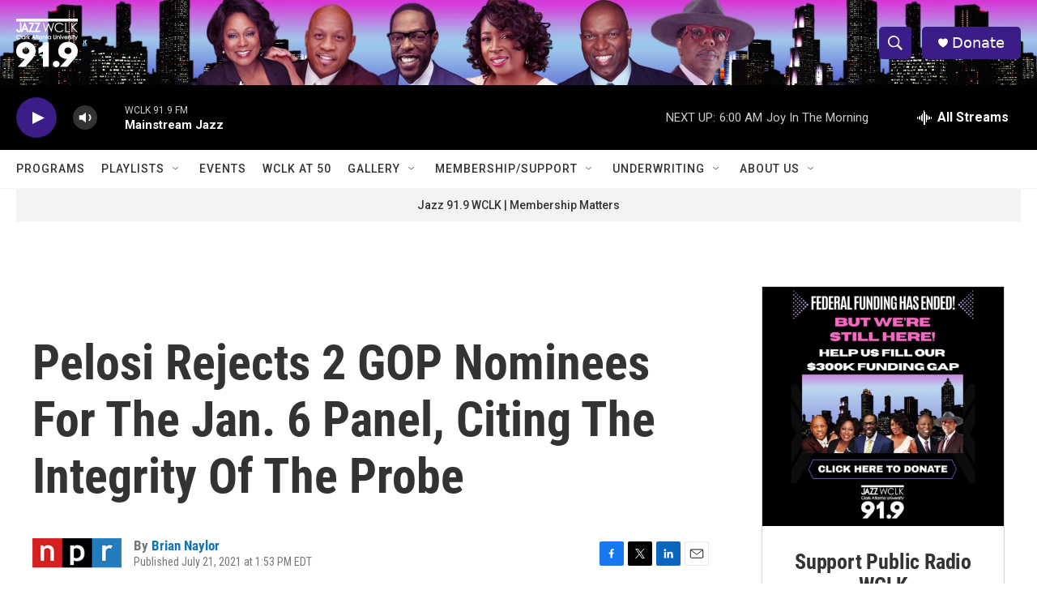

--- FILE ---
content_type: text/html;charset=UTF-8
request_url: https://www.wclk.com/2021-07-21/pelosi-rejects-2-gop-nominees-for-the-jan-6-panel-citing-integrity-of-the-probe
body_size: 35337
content:
<!DOCTYPE html>
<html class="ArtP aside" lang="en">
    <head>
    <meta charset="UTF-8">

    

    <style data-cssvarsponyfill="true">
        :root { --siteBgColorInverse: #121212; --primaryTextColorInverse: #ffffff; --secondaryTextColorInverse: #cccccc; --tertiaryTextColorInverse: #cccccc; --headerBgColorInverse: #000000; --headerBorderColorInverse: #858585; --headerTextColorInverse: #ffffff; --secC1_Inverse: #a2a2a2; --secC4_Inverse: #282828; --headerNavBarBgColorInverse: #121212; --headerMenuBgColorInverse: #ffffff; --headerMenuTextColorInverse: #6b2b85; --headerMenuTextColorHoverInverse: #6b2b85; --liveBlogTextColorInverse: #ffffff; --applyButtonColorInverse: #4485D5; --applyButtonTextColorInverse: #4485D5; --siteBgColor: #ffffff; --primaryTextColor: #333333; --secondaryTextColor: #666666; --secC1: #767676; --secC4: #f5f5f5; --secC5: #ffffff; --siteBgColor: #ffffff; --siteInverseBgColor: #000000; --linkColor: #1772b0; --linkHoverColor: #125c8e; --headerBgColor: #ffffff; --headerBgColorInverse: #000000; --headerBorderColor: #e6e6e6; --headerBorderColorInverse: #858585; --tertiaryTextColor: #1c1c1c; --headerTextColor: #ffffff; --buttonTextColor: #ffffff; --headerNavBarBgColor: #ffffff; --headerNavBarTextColor: #333333; --headerMenuBgColor: #ffffff; --headerMenuTextColor: #333333; --headerMenuTextColorHover: #767676; --liveBlogTextColor: #282829; --applyButtonColor: #194173; --applyButtonTextColor: #2c4273; --primaryColor1: #000000; --primaryColor2: #3c1c86; --breakingColor: #ff6f00; --secC2: #dcdcdc; --secC3: #e6e6e6; --secC5: #ffffff; --linkColor: #1772b0; --linkHoverColor: #125c8e; --donateBGColor: #3c1c86; --headerIconColor: #ffffff; --hatButtonBgColor: #ffffff; --hatButtonBgHoverColor: #411c58; --hatButtonBorderColor: #411c58; --hatButtonBorderHoverColor: #ffffff; --hatButtoniconColor: #d62021; --hatButtonTextColor: #411c58; --hatButtonTextHoverColor: #ffffff; --footerTextColor: #ffffff; --footerTextBgColor: #ffffff; --footerPartnersBgColor: #000000; --listBorderColor: #000000; --gridBorderColor: #e6e6e6; --tagButtonBorderColor: #1772b0; --tagButtonTextColor: #1772b0; --breakingTextColor: #ffffff; --sectionTextColor: #ffffff; --contentWidth: 1240px; --primaryHeadlineFont: sans-serif; --secHlFont: sans-serif; --bodyFont: sans-serif; --colorWhite: #ffffff; --colorBlack: #000000;} .fonts-loaded { --primaryHeadlineFont: "Roboto Condensed"; --secHlFont: "Roboto Condensed"; --bodyFont: "Roboto"; --liveBlogBodyFont: "Roboto";}
    </style>

    

    <meta property="og:title" content="Pelosi Rejects 2 GOP Nominees For The Jan. 6 Panel, Citing The Integrity Of The Probe">

    <meta property="og:url" content="https://www.wclk.com/2021-07-21/pelosi-rejects-2-gop-nominees-for-the-jan-6-panel-citing-integrity-of-the-probe">

    <meta property="og:image" content="https://npr.brightspotcdn.com/dims4/default/c4057fe/2147483647/strip/true/crop/1024x538+0+19/resize/1200x630!/quality/90/?url=https%3A%2F%2Fmedia.npr.org%2Fassets%2Fimg%2F2021%2F07%2F21%2Fgettyimages-1326476357_wide-20bc5107be2b542cb204bc4e9aad1c61d37021b1.jpg">

    
    <meta property="og:image:url" content="https://npr.brightspotcdn.com/dims4/default/c4057fe/2147483647/strip/true/crop/1024x538+0+19/resize/1200x630!/quality/90/?url=https%3A%2F%2Fmedia.npr.org%2Fassets%2Fimg%2F2021%2F07%2F21%2Fgettyimages-1326476357_wide-20bc5107be2b542cb204bc4e9aad1c61d37021b1.jpg">
    
    <meta property="og:image:width" content="1200">
    <meta property="og:image:height" content="630">
    <meta property="og:image:type" content="image/jpeg">
    
    <meta property="og:image:alt" content="House Speaker Nancy Pelosi, D-Calif., pictured on July 1, has rejected two of the five members nominated by Minority Leader Kevin McCarthy to serve on the Jan. 6 select committee to investigate the U.S. Capitol riot.">
    

    <meta property="og:description" content="House Speaker Nancy Pelosi said Reps. Jim Jordan and Jim Banks could not serve on the select committee. House Minority Leader Kevin McCarthy threatened to pull all five of his members in response.">

    <meta property="og:site_name" content="WCLK | The Jazz of The City">



    <meta property="og:type" content="article">

    <meta property="article:author" content="https://www.wclk.com/people/brian-naylor">

    <meta property="article:published_time" content="2021-07-21T17:53:20">

    <meta property="article:modified_time" content="2021-09-05T00:36:40.632">

    <meta property="fb:app_id" content="1104937986684514">


    
    <meta name="twitter:card" content="summary_large_image"/>
    
    
    
    
    <meta name="twitter:description" content="House Speaker Nancy Pelosi said Reps. Jim Jordan and Jim Banks could not serve on the select committee. House Minority Leader Kevin McCarthy threatened to pull all five of his members in response."/>
    
    
    <meta name="twitter:image" content="https://npr.brightspotcdn.com/dims4/default/561ec42/2147483647/strip/true/crop/1024x576+0+0/resize/1200x675!/quality/90/?url=https%3A%2F%2Fmedia.npr.org%2Fassets%2Fimg%2F2021%2F07%2F21%2Fgettyimages-1326476357_wide-20bc5107be2b542cb204bc4e9aad1c61d37021b1.jpg"/>

    
    <meta name="twitter:image:alt" content="House Speaker Nancy Pelosi, D-Calif., pictured on July 1, has rejected two of the five members nominated by Minority Leader Kevin McCarthy to serve on the Jan. 6 select committee to investigate the U.S. Capitol riot."/>
    
    
    
    
    <meta name="twitter:title" content="Pelosi Rejects 2 GOP Nominees For The Jan. 6 Panel, Citing The Integrity Of The Probe"/>
    


    <link data-cssvarsponyfill="true" class="Webpack-css" rel="stylesheet" href="https://npr.brightspotcdn.com/resource/00000177-1bc0-debb-a57f-dfcf4a950000/styleguide/All.min.0db89f2a608a6b13cec2d9fc84f71c45.gz.css">

    

    <style>.FooterNavigation-items-item {
    display: inline-block
}</style>
<style>[class*='-articleBody'] > ul,
[class*='-articleBody'] > ul ul {
    list-style-type: disc;
}</style>


    <meta name="viewport" content="width=device-width, initial-scale=1, viewport-fit=cover"><title>Pelosi Rejects 2 GOP Nominees For The Jan. 6 Panel, Citing The Integrity Of The Probe</title><meta name="description" content="House Speaker Nancy Pelosi said Reps. Jim Jordan and Jim Banks could not serve on the select committee. House Minority Leader Kevin McCarthy threatened to pull all five of his members in response."><link rel="canonical" href="https://www.npr.org/2021/07/21/1018850848/pelosi-rejects-2-gop-nominees-for-the-jan-6-panel-citing-integrity-of-the-probe?ft=nprml&amp;f=1018850848"><meta name="brightspot.contentId" content="0000017b-b11f-d6d2-a7fb-bfbf23730000">
    
    
    <meta name="brightspot-dataLayer" content="{
  &quot;author&quot; : &quot;Brian Naylor&quot;,
  &quot;bspStoryId&quot; : &quot;0000017b-b11f-d6d2-a7fb-bfbf23730000&quot;,
  &quot;category&quot; : &quot;&quot;,
  &quot;inlineAudio&quot; : 0,
  &quot;keywords&quot; : &quot;&quot;,
  &quot;nprCmsSite&quot; : true,
  &quot;nprStoryId&quot; : &quot;1018850848&quot;,
  &quot;pageType&quot; : &quot;news-story&quot;,
  &quot;program&quot; : &quot;&quot;,
  &quot;publishedDate&quot; : &quot;2021-07-21T13:53:20Z&quot;,
  &quot;siteName&quot; : &quot;WCLK | The Jazz of The City&quot;,
  &quot;station&quot; : &quot;Jazz 91.9 WCLK&quot;,
  &quot;stationOrgId&quot; : &quot;1177&quot;,
  &quot;storyOrgId&quot; : &quot;s1&quot;,
  &quot;storyTheme&quot; : &quot;news-story&quot;,
  &quot;storyTitle&quot; : &quot;Pelosi Rejects 2 GOP Nominees For The Jan. 6 Panel, Citing The Integrity Of The Probe&quot;,
  &quot;timezone&quot; : &quot;America/New_York&quot;,
  &quot;wordCount&quot; : 0,
  &quot;series&quot; : &quot;&quot;
}">
    <script id="brightspot-dataLayer">
        (function () {
            var dataValue = document.head.querySelector('meta[name="brightspot-dataLayer"]').content;
            if (dataValue) {
                window.brightspotDataLayer = JSON.parse(dataValue);
            }
        })();
    </script>

    <link rel="amphtml" href="https://www.wclk.com/2021-07-21/pelosi-rejects-2-gop-nominees-for-the-jan-6-panel-citing-integrity-of-the-probe?_amp=true">

    

    
    <script src="https://npr.brightspotcdn.com/resource/00000177-1bc0-debb-a57f-dfcf4a950000/styleguide/All.min.b8d8be2a9ae36160a988e0da535bd976.gz.js" async></script>
    

    <script type="application/ld+json">{"@context":"http://schema.org","@type":"ListenAction","description":"House Speaker Nancy Pelosi said Reps. Jim Jordan and Jim Banks could not serve on the select committee. House Minority Leader Kevin McCarthy threatened to pull all five of his members in response.","name":"Pelosi Rejects 2 GOP Nominees For The Jan. 6 Panel, Citing The Integrity Of The Probe"}</script><meta name="gtm-dataLayer" content="{
  &quot;gtmAuthor&quot; : &quot;Brian Naylor&quot;,
  &quot;gtmBspStoryId&quot; : &quot;0000017b-b11f-d6d2-a7fb-bfbf23730000&quot;,
  &quot;gtmCategory&quot; : &quot;&quot;,
  &quot;gtmInlineAudio&quot; : 0,
  &quot;gtmKeywords&quot; : &quot;&quot;,
  &quot;gtmNprCmsSite&quot; : true,
  &quot;gtmNprStoryId&quot; : &quot;1018850848&quot;,
  &quot;gtmPageType&quot; : &quot;news-story&quot;,
  &quot;gtmProgram&quot; : &quot;&quot;,
  &quot;gtmPublishedDate&quot; : &quot;2021-07-21T13:53:20Z&quot;,
  &quot;gtmSiteName&quot; : &quot;WCLK | The Jazz of The City&quot;,
  &quot;gtmStation&quot; : &quot;Jazz 91.9 WCLK&quot;,
  &quot;gtmStationOrgId&quot; : &quot;1177&quot;,
  &quot;gtmStoryOrgId&quot; : &quot;s1&quot;,
  &quot;gtmStoryTheme&quot; : &quot;news-story&quot;,
  &quot;gtmStoryTitle&quot; : &quot;Pelosi Rejects 2 GOP Nominees For The Jan. 6 Panel, Citing The Integrity Of The Probe&quot;,
  &quot;gtmTimezone&quot; : &quot;America/New_York&quot;,
  &quot;gtmWordCount&quot; : 0,
  &quot;gtmSeries&quot; : &quot;&quot;
}"><script>

    (function () {
        var dataValue = document.head.querySelector('meta[name="gtm-dataLayer"]').content;
        if (dataValue) {
            window.dataLayer = window.dataLayer || [];
            dataValue = JSON.parse(dataValue);
            dataValue['event'] = 'gtmFirstView';
            window.dataLayer.push(dataValue);
        }
    })();

    (function(w,d,s,l,i){w[l]=w[l]||[];w[l].push({'gtm.start':
            new Date().getTime(),event:'gtm.js'});var f=d.getElementsByTagName(s)[0],
        j=d.createElement(s),dl=l!='dataLayer'?'&l='+l:'';j.async=true;j.src=
        'https://www.googletagmanager.com/gtm.js?id='+i+dl;f.parentNode.insertBefore(j,f);
})(window,document,'script','dataLayer','GTM-N39QFDR');</script><script>

  window.fbAsyncInit = function() {
      FB.init({
          
              appId : '1104937986684514',
          
          xfbml : true,
          version : 'v2.9'
      });
  };

  (function(d, s, id){
     var js, fjs = d.getElementsByTagName(s)[0];
     if (d.getElementById(id)) {return;}
     js = d.createElement(s); js.id = id;
     js.src = "//connect.facebook.net/en_US/sdk.js";
     fjs.parentNode.insertBefore(js, fjs);
   }(document, 'script', 'facebook-jssdk'));
</script>
<script type="application/ld+json">{"@context":"http://schema.org","@type":"NewsArticle","author":[{"@context":"http://schema.org","@type":"Person","name":"Brian Naylor","url":"https://www.wclk.com/people/brian-naylor"}],"dateModified":"2021-09-04T20:36:40Z","datePublished":"2021-07-21T13:53:20Z","headline":"Pelosi Rejects 2 GOP Nominees For The Jan. 6 Panel, Citing The Integrity Of The Probe","image":{"@context":"http://schema.org","@type":"ImageObject","url":"https://media.npr.org/assets/img/2021/07/21/gettyimages-1326476357_wide-20bc5107be2b542cb204bc4e9aad1c61d37021b1.jpg"},"mainEntityOfPage":{"@type":"NewsArticle","@id":"https://www.wclk.com/2021-07-21/pelosi-rejects-2-gop-nominees-for-the-jan-6-panel-citing-integrity-of-the-probe"},"publisher":{"@type":"Organization","name":"WCLK","logo":{"@context":"http://schema.org","@type":"ImageObject","height":"60","url":"https://npr.brightspotcdn.com/dims4/default/871fb7e/2147483647/resize/x60/quality/90/?url=http%3A%2F%2Fnpr-brightspot.s3.amazonaws.com%2F0b%2Fe9%2F357c3ead40219d13b0376070e1a3%2Fjazz-wclk-clark-atlanta-university-02.png","width":"76"}}}</script><script>window.addEventListener('DOMContentLoaded', (event) => {
    window.nulldurationobserver = new MutationObserver(function (mutations) {
        document.querySelectorAll('.StreamPill-duration').forEach(pill => { 
      if (pill.innerText == "LISTENNULL") {
         pill.innerText = "LISTEN"
      } 
    });
      });

      window.nulldurationobserver.observe(document.body, {
        childList: true,
        subtree: true
      });
});
</script>


    <script>
        var head = document.getElementsByTagName('head')
        head = head[0]
        var link = document.createElement('link');
        link.setAttribute('href', 'https://fonts.googleapis.com/css?family=Roboto Condensed|Roboto|Roboto:400,500,700&display=swap');
        var relList = link.relList;

        if (relList && relList.supports('preload')) {
            link.setAttribute('as', 'style');
            link.setAttribute('rel', 'preload');
            link.setAttribute('onload', 'this.rel="stylesheet"');
            link.setAttribute('crossorigin', 'anonymous');
        } else {
            link.setAttribute('rel', 'stylesheet');
        }

        head.appendChild(link);
    </script>
</head>


    <body class="Page-body" data-content-width="1240px">
    <noscript>
    <iframe src="https://www.googletagmanager.com/ns.html?id=GTM-N39QFDR" height="0" width="0" style="display:none;visibility:hidden"></iframe>
</noscript>
        

    <!-- Putting icons here, so we don't have to include in a bunch of -body hbs's -->
<svg xmlns="http://www.w3.org/2000/svg" style="display:none" id="iconsMap1" class="iconsMap">
    <symbol id="play-icon" viewBox="0 0 115 115">
        <polygon points="0,0 115,57.5 0,115" fill="currentColor" />
    </symbol>
    <symbol id="grid" viewBox="0 0 32 32">
            <g>
                <path d="M6.4,5.7 C6.4,6.166669 6.166669,6.4 5.7,6.4 L0.7,6.4 C0.233331,6.4 0,6.166669 0,5.7 L0,0.7 C0,0.233331 0.233331,0 0.7,0 L5.7,0 C6.166669,0 6.4,0.233331 6.4,0.7 L6.4,5.7 Z M19.2,5.7 C19.2,6.166669 18.966669,6.4 18.5,6.4 L13.5,6.4 C13.033331,6.4 12.8,6.166669 12.8,5.7 L12.8,0.7 C12.8,0.233331 13.033331,0 13.5,0 L18.5,0 C18.966669,0 19.2,0.233331 19.2,0.7 L19.2,5.7 Z M32,5.7 C32,6.166669 31.766669,6.4 31.3,6.4 L26.3,6.4 C25.833331,6.4 25.6,6.166669 25.6,5.7 L25.6,0.7 C25.6,0.233331 25.833331,0 26.3,0 L31.3,0 C31.766669,0 32,0.233331 32,0.7 L32,5.7 Z M6.4,18.5 C6.4,18.966669 6.166669,19.2 5.7,19.2 L0.7,19.2 C0.233331,19.2 0,18.966669 0,18.5 L0,13.5 C0,13.033331 0.233331,12.8 0.7,12.8 L5.7,12.8 C6.166669,12.8 6.4,13.033331 6.4,13.5 L6.4,18.5 Z M19.2,18.5 C19.2,18.966669 18.966669,19.2 18.5,19.2 L13.5,19.2 C13.033331,19.2 12.8,18.966669 12.8,18.5 L12.8,13.5 C12.8,13.033331 13.033331,12.8 13.5,12.8 L18.5,12.8 C18.966669,12.8 19.2,13.033331 19.2,13.5 L19.2,18.5 Z M32,18.5 C32,18.966669 31.766669,19.2 31.3,19.2 L26.3,19.2 C25.833331,19.2 25.6,18.966669 25.6,18.5 L25.6,13.5 C25.6,13.033331 25.833331,12.8 26.3,12.8 L31.3,12.8 C31.766669,12.8 32,13.033331 32,13.5 L32,18.5 Z M6.4,31.3 C6.4,31.766669 6.166669,32 5.7,32 L0.7,32 C0.233331,32 0,31.766669 0,31.3 L0,26.3 C0,25.833331 0.233331,25.6 0.7,25.6 L5.7,25.6 C6.166669,25.6 6.4,25.833331 6.4,26.3 L6.4,31.3 Z M19.2,31.3 C19.2,31.766669 18.966669,32 18.5,32 L13.5,32 C13.033331,32 12.8,31.766669 12.8,31.3 L12.8,26.3 C12.8,25.833331 13.033331,25.6 13.5,25.6 L18.5,25.6 C18.966669,25.6 19.2,25.833331 19.2,26.3 L19.2,31.3 Z M32,31.3 C32,31.766669 31.766669,32 31.3,32 L26.3,32 C25.833331,32 25.6,31.766669 25.6,31.3 L25.6,26.3 C25.6,25.833331 25.833331,25.6 26.3,25.6 L31.3,25.6 C31.766669,25.6 32,25.833331 32,26.3 L32,31.3 Z" id=""></path>
            </g>
    </symbol>
    <symbol id="radio-stream" width="18" height="19" viewBox="0 0 18 19">
        <g fill="currentColor" fill-rule="nonzero">
            <path d="M.5 8c-.276 0-.5.253-.5.565v1.87c0 .312.224.565.5.565s.5-.253.5-.565v-1.87C1 8.253.776 8 .5 8zM2.5 8c-.276 0-.5.253-.5.565v1.87c0 .312.224.565.5.565s.5-.253.5-.565v-1.87C3 8.253 2.776 8 2.5 8zM3.5 7c-.276 0-.5.276-.5.617v3.766c0 .34.224.617.5.617s.5-.276.5-.617V7.617C4 7.277 3.776 7 3.5 7zM5.5 6c-.276 0-.5.275-.5.613v5.774c0 .338.224.613.5.613s.5-.275.5-.613V6.613C6 6.275 5.776 6 5.5 6zM6.5 4c-.276 0-.5.26-.5.58v8.84c0 .32.224.58.5.58s.5-.26.5-.58V4.58C7 4.26 6.776 4 6.5 4zM8.5 0c-.276 0-.5.273-.5.61v17.78c0 .337.224.61.5.61s.5-.273.5-.61V.61C9 .273 8.776 0 8.5 0zM9.5 2c-.276 0-.5.274-.5.612v14.776c0 .338.224.612.5.612s.5-.274.5-.612V2.612C10 2.274 9.776 2 9.5 2zM11.5 5c-.276 0-.5.276-.5.616v8.768c0 .34.224.616.5.616s.5-.276.5-.616V5.616c0-.34-.224-.616-.5-.616zM12.5 6c-.276 0-.5.262-.5.584v4.832c0 .322.224.584.5.584s.5-.262.5-.584V6.584c0-.322-.224-.584-.5-.584zM14.5 7c-.276 0-.5.29-.5.647v3.706c0 .357.224.647.5.647s.5-.29.5-.647V7.647C15 7.29 14.776 7 14.5 7zM15.5 8c-.276 0-.5.253-.5.565v1.87c0 .312.224.565.5.565s.5-.253.5-.565v-1.87c0-.312-.224-.565-.5-.565zM17.5 8c-.276 0-.5.253-.5.565v1.87c0 .312.224.565.5.565s.5-.253.5-.565v-1.87c0-.312-.224-.565-.5-.565z"/>
        </g>
    </symbol>
    <symbol id="icon-magnify" viewBox="0 0 31 31">
        <g>
            <path fill-rule="evenodd" d="M22.604 18.89l-.323.566 8.719 8.8L28.255 31l-8.719-8.8-.565.404c-2.152 1.346-4.386 2.018-6.7 2.018-3.39 0-6.284-1.21-8.679-3.632C1.197 18.568 0 15.66 0 12.27c0-3.39 1.197-6.283 3.592-8.678C5.987 1.197 8.88 0 12.271 0c3.39 0 6.283 1.197 8.678 3.592 2.395 2.395 3.593 5.288 3.593 8.679 0 2.368-.646 4.574-1.938 6.62zM19.162 5.77C17.322 3.925 15.089 3 12.46 3c-2.628 0-4.862.924-6.702 2.77C3.92 7.619 3 9.862 3 12.5c0 2.639.92 4.882 2.76 6.73C7.598 21.075 9.832 22 12.46 22c2.629 0 4.862-.924 6.702-2.77C21.054 17.33 22 15.085 22 12.5c0-2.586-.946-4.83-2.838-6.73z"/>
        </g>
    </symbol>
    <symbol id="burger-menu" viewBox="0 0 14 10">
        <g>
            <path fill-rule="evenodd" d="M0 5.5v-1h14v1H0zM0 1V0h14v1H0zm0 9V9h14v1H0z"></path>
        </g>
    </symbol>
    <symbol id="close-x" viewBox="0 0 14 14">
        <g>
            <path fill-rule="nonzero" d="M6.336 7L0 .664.664 0 7 6.336 13.336 0 14 .664 7.664 7 14 13.336l-.664.664L7 7.664.664 14 0 13.336 6.336 7z"></path>
        </g>
    </symbol>
    <symbol id="share-more-arrow" viewBox="0 0 512 512" style="enable-background:new 0 0 512 512;">
        <g>
            <g>
                <path d="M512,241.7L273.643,3.343v156.152c-71.41,3.744-138.015,33.337-188.958,84.28C30.075,298.384,0,370.991,0,448.222v60.436
                    l29.069-52.985c45.354-82.671,132.173-134.027,226.573-134.027c5.986,0,12.004,0.212,18.001,0.632v157.779L512,241.7z
                    M255.642,290.666c-84.543,0-163.661,36.792-217.939,98.885c26.634-114.177,129.256-199.483,251.429-199.483h15.489V78.131
                    l163.568,163.568L304.621,405.267V294.531l-13.585-1.683C279.347,291.401,267.439,290.666,255.642,290.666z"></path>
            </g>
        </g>
    </symbol>
    <symbol id="chevron" viewBox="0 0 100 100">
        <g>
            <path d="M22.4566257,37.2056786 L-21.4456527,71.9511488 C-22.9248661,72.9681457 -24.9073712,72.5311671 -25.8758148,70.9765924 L-26.9788683,69.2027424 C-27.9450684,67.6481676 -27.5292733,65.5646602 -26.0500598,64.5484493 L20.154796,28.2208967 C21.5532435,27.2597011 23.3600078,27.2597011 24.759951,28.2208967 L71.0500598,64.4659264 C72.5292733,65.4829232 72.9450684,67.5672166 71.9788683,69.1217913 L70.8750669,70.8956413 C69.9073712,72.4502161 67.9241183,72.8848368 66.4449048,71.8694118 L22.4566257,37.2056786 Z" id="Transparent-Chevron" transform="translate(22.500000, 50.000000) rotate(90.000000) translate(-22.500000, -50.000000) "></path>
        </g>
    </symbol>
</svg>

<svg xmlns="http://www.w3.org/2000/svg" style="display:none" id="iconsMap2" class="iconsMap">
    <symbol id="mono-icon-facebook" viewBox="0 0 10 19">
        <path fill-rule="evenodd" d="M2.707 18.25V10.2H0V7h2.707V4.469c0-1.336.375-2.373 1.125-3.112C4.582.62 5.578.25 6.82.25c1.008 0 1.828.047 2.461.14v2.848H7.594c-.633 0-1.067.14-1.301.422-.188.235-.281.61-.281 1.125V7H9l-.422 3.2H6.012v8.05H2.707z"></path>
    </symbol>
    <symbol id="mono-icon-instagram" viewBox="0 0 17 17">
        <g>
            <path fill-rule="evenodd" d="M8.281 4.207c.727 0 1.4.182 2.022.545a4.055 4.055 0 0 1 1.476 1.477c.364.62.545 1.294.545 2.021 0 .727-.181 1.4-.545 2.021a4.055 4.055 0 0 1-1.476 1.477 3.934 3.934 0 0 1-2.022.545c-.726 0-1.4-.182-2.021-.545a4.055 4.055 0 0 1-1.477-1.477 3.934 3.934 0 0 1-.545-2.021c0-.727.182-1.4.545-2.021A4.055 4.055 0 0 1 6.26 4.752a3.934 3.934 0 0 1 2.021-.545zm0 6.68a2.54 2.54 0 0 0 1.864-.774 2.54 2.54 0 0 0 .773-1.863 2.54 2.54 0 0 0-.773-1.863 2.54 2.54 0 0 0-1.864-.774 2.54 2.54 0 0 0-1.863.774 2.54 2.54 0 0 0-.773 1.863c0 .727.257 1.348.773 1.863a2.54 2.54 0 0 0 1.863.774zM13.45 4.03c-.023.258-.123.48-.299.668a.856.856 0 0 1-.65.281.913.913 0 0 1-.668-.28.913.913 0 0 1-.281-.669c0-.258.094-.48.281-.668a.913.913 0 0 1 .668-.28c.258 0 .48.093.668.28.187.188.281.41.281.668zm2.672.95c.023.656.035 1.746.035 3.269 0 1.523-.017 2.62-.053 3.287-.035.668-.134 1.248-.298 1.74a4.098 4.098 0 0 1-.967 1.53 4.098 4.098 0 0 1-1.53.966c-.492.164-1.072.264-1.74.3-.668.034-1.763.052-3.287.052-1.523 0-2.619-.018-3.287-.053-.668-.035-1.248-.146-1.74-.334a3.747 3.747 0 0 1-1.53-.931 4.098 4.098 0 0 1-.966-1.53c-.164-.492-.264-1.072-.299-1.74C.424 10.87.406 9.773.406 8.25S.424 5.63.46 4.963c.035-.668.135-1.248.299-1.74.21-.586.533-1.096.967-1.53A4.098 4.098 0 0 1 3.254.727c.492-.164 1.072-.264 1.74-.3C5.662.394 6.758.376 8.281.376c1.524 0 2.62.018 3.287.053.668.035 1.248.135 1.74.299a4.098 4.098 0 0 1 2.496 2.496c.165.492.27 1.078.317 1.757zm-1.687 7.91c.14-.399.234-1.032.28-1.899.024-.515.036-1.242.036-2.18V7.689c0-.961-.012-1.688-.035-2.18-.047-.89-.14-1.524-.281-1.899a2.537 2.537 0 0 0-1.512-1.511c-.375-.14-1.008-.235-1.899-.282a51.292 51.292 0 0 0-2.18-.035H7.72c-.938 0-1.664.012-2.18.035-.867.047-1.5.141-1.898.282a2.537 2.537 0 0 0-1.512 1.511c-.14.375-.234 1.008-.281 1.899a51.292 51.292 0 0 0-.036 2.18v1.125c0 .937.012 1.664.036 2.18.047.866.14 1.5.28 1.898.306.726.81 1.23 1.513 1.511.398.141 1.03.235 1.898.282.516.023 1.242.035 2.18.035h1.125c.96 0 1.687-.012 2.18-.035.89-.047 1.523-.141 1.898-.282.726-.304 1.23-.808 1.512-1.511z"></path>
        </g>
    </symbol>
    <symbol id="mono-icon-email" viewBox="0 0 512 512">
        <g>
            <path d="M67,148.7c11,5.8,163.8,89.1,169.5,92.1c5.7,3,11.5,4.4,20.5,4.4c9,0,14.8-1.4,20.5-4.4c5.7-3,158.5-86.3,169.5-92.1
                c4.1-2.1,11-5.9,12.5-10.2c2.6-7.6-0.2-10.5-11.3-10.5H257H65.8c-11.1,0-13.9,3-11.3,10.5C56,142.9,62.9,146.6,67,148.7z"></path>
            <path d="M455.7,153.2c-8.2,4.2-81.8,56.6-130.5,88.1l82.2,92.5c2,2,2.9,4.4,1.8,5.6c-1.2,1.1-3.8,0.5-5.9-1.4l-98.6-83.2
                c-14.9,9.6-25.4,16.2-27.2,17.2c-7.7,3.9-13.1,4.4-20.5,4.4c-7.4,0-12.8-0.5-20.5-4.4c-1.9-1-12.3-7.6-27.2-17.2l-98.6,83.2
                c-2,2-4.7,2.6-5.9,1.4c-1.2-1.1-0.3-3.6,1.7-5.6l82.1-92.5c-48.7-31.5-123.1-83.9-131.3-88.1c-8.8-4.5-9.3,0.8-9.3,4.9
                c0,4.1,0,205,0,205c0,9.3,13.7,20.9,23.5,20.9H257h185.5c9.8,0,21.5-11.7,21.5-20.9c0,0,0-201,0-205
                C464,153.9,464.6,148.7,455.7,153.2z"></path>
        </g>
    </symbol>
    <symbol id="default-image" width="24" height="24" viewBox="0 0 24 24" fill="none" stroke="currentColor" stroke-width="2" stroke-linecap="round" stroke-linejoin="round" class="feather feather-image">
        <rect x="3" y="3" width="18" height="18" rx="2" ry="2"></rect>
        <circle cx="8.5" cy="8.5" r="1.5"></circle>
        <polyline points="21 15 16 10 5 21"></polyline>
    </symbol>
    <symbol id="icon-email" width="18px" viewBox="0 0 20 14">
        <g id="Symbols" stroke="none" stroke-width="1" fill="none" fill-rule="evenodd" stroke-linecap="round" stroke-linejoin="round">
            <g id="social-button-bar" transform="translate(-125.000000, -8.000000)" stroke="#000000">
                <g id="Group-2" transform="translate(120.000000, 0.000000)">
                    <g id="envelope" transform="translate(6.000000, 9.000000)">
                        <path d="M17.5909091,10.6363636 C17.5909091,11.3138182 17.0410909,11.8636364 16.3636364,11.8636364 L1.63636364,11.8636364 C0.958909091,11.8636364 0.409090909,11.3138182 0.409090909,10.6363636 L0.409090909,1.63636364 C0.409090909,0.958090909 0.958909091,0.409090909 1.63636364,0.409090909 L16.3636364,0.409090909 C17.0410909,0.409090909 17.5909091,0.958090909 17.5909091,1.63636364 L17.5909091,10.6363636 L17.5909091,10.6363636 Z" id="Stroke-406"></path>
                        <polyline id="Stroke-407" points="17.1818182 0.818181818 9 7.36363636 0.818181818 0.818181818"></polyline>
                    </g>
                </g>
            </g>
        </g>
    </symbol>
    <symbol id="mono-icon-print" viewBox="0 0 12 12">
        <g fill-rule="evenodd">
            <path fill-rule="nonzero" d="M9 10V7H3v3H1a1 1 0 0 1-1-1V4a1 1 0 0 1 1-1h10a1 1 0 0 1 1 1v3.132A2.868 2.868 0 0 1 9.132 10H9zm.5-4.5a1 1 0 1 0 0-2 1 1 0 0 0 0 2zM3 0h6v2H3z"></path>
            <path d="M4 8h4v4H4z"></path>
        </g>
    </symbol>
    <symbol id="mono-icon-copylink" viewBox="0 0 12 12">
        <g fill-rule="evenodd">
            <path d="M10.199 2.378c.222.205.4.548.465.897.062.332.016.614-.132.774L8.627 6.106c-.187.203-.512.232-.75-.014a.498.498 0 0 0-.706.028.499.499 0 0 0 .026.706 1.509 1.509 0 0 0 2.165-.04l1.903-2.06c.37-.398.506-.98.382-1.636-.105-.557-.392-1.097-.77-1.445L9.968.8C9.591.452 9.03.208 8.467.145 7.803.072 7.233.252 6.864.653L4.958 2.709a1.509 1.509 0 0 0 .126 2.161.5.5 0 1 0 .68-.734c-.264-.218-.26-.545-.071-.747L7.597 1.33c.147-.16.425-.228.76-.19.353.038.71.188.931.394l.91.843.001.001zM1.8 9.623c-.222-.205-.4-.549-.465-.897-.062-.332-.016-.614.132-.774l1.905-2.057c.187-.203.512-.232.75.014a.498.498 0 0 0 .706-.028.499.499 0 0 0-.026-.706 1.508 1.508 0 0 0-2.165.04L.734 7.275c-.37.399-.506.98-.382 1.637.105.557.392 1.097.77 1.445l.91.843c.376.35.937.594 1.5.656.664.073 1.234-.106 1.603-.507L7.04 9.291a1.508 1.508 0 0 0-.126-2.16.5.5 0 0 0-.68.734c.264.218.26.545.071.747l-1.904 2.057c-.147.16-.425.228-.76.191-.353-.038-.71-.188-.931-.394l-.91-.843z"></path>
            <path d="M8.208 3.614a.5.5 0 0 0-.707.028L3.764 7.677a.5.5 0 0 0 .734.68L8.235 4.32a.5.5 0 0 0-.027-.707"></path>
        </g>
    </symbol>
    <symbol id="mono-icon-linkedin" viewBox="0 0 16 17">
        <g fill-rule="evenodd">
            <path d="M3.734 16.125H.464V5.613h3.27zM2.117 4.172c-.515 0-.96-.188-1.336-.563A1.825 1.825 0 0 1 .22 2.273c0-.515.187-.96.562-1.335.375-.375.82-.563 1.336-.563.516 0 .961.188 1.336.563.375.375.563.82.563 1.335 0 .516-.188.961-.563 1.336-.375.375-.82.563-1.336.563zM15.969 16.125h-3.27v-5.133c0-.844-.07-1.453-.21-1.828-.259-.633-.762-.95-1.512-.95s-1.278.282-1.582.845c-.235.421-.352 1.043-.352 1.863v5.203H5.809V5.613h3.128v1.442h.036c.234-.469.609-.856 1.125-1.16.562-.375 1.218-.563 1.968-.563 1.524 0 2.59.48 3.2 1.441.468.774.703 1.97.703 3.586v5.766z"></path>
        </g>
    </symbol>
    <symbol id="mono-icon-pinterest" viewBox="0 0 512 512">
        <g>
            <path d="M256,32C132.3,32,32,132.3,32,256c0,91.7,55.2,170.5,134.1,205.2c-0.6-15.6-0.1-34.4,3.9-51.4
                c4.3-18.2,28.8-122.1,28.8-122.1s-7.2-14.3-7.2-35.4c0-33.2,19.2-58,43.2-58c20.4,0,30.2,15.3,30.2,33.6
                c0,20.5-13.1,51.1-19.8,79.5c-5.6,23.8,11.9,43.1,35.4,43.1c42.4,0,71-54.5,71-119.1c0-49.1-33.1-85.8-93.2-85.8
                c-67.9,0-110.3,50.7-110.3,107.3c0,19.5,5.8,33.3,14.8,43.9c4.1,4.9,4.7,6.9,3.2,12.5c-1.1,4.1-3.5,14-4.6,18
                c-1.5,5.7-6.1,7.7-11.2,5.6c-31.3-12.8-45.9-47-45.9-85.6c0-63.6,53.7-139.9,160.1-139.9c85.5,0,141.8,61.9,141.8,128.3
                c0,87.9-48.9,153.5-120.9,153.5c-24.2,0-46.9-13.1-54.7-27.9c0,0-13,51.6-15.8,61.6c-4.7,17.3-14,34.5-22.5,48
                c20.1,5.9,41.4,9.2,63.5,9.2c123.7,0,224-100.3,224-224C480,132.3,379.7,32,256,32z"></path>
        </g>
    </symbol>
    <symbol id="mono-icon-tumblr" viewBox="0 0 512 512">
        <g>
            <path d="M321.2,396.3c-11.8,0-22.4-2.8-31.5-8.3c-6.9-4.1-11.5-9.6-14-16.4c-2.6-6.9-3.6-22.3-3.6-46.4V224h96v-64h-96V48h-61.9
                c-2.7,21.5-7.5,44.7-14.5,58.6c-7,13.9-14,25.8-25.6,35.7c-11.6,9.9-25.6,17.9-41.9,23.3V224h48v140.4c0,19,2,33.5,5.9,43.5
                c4,10,11.1,19.5,21.4,28.4c10.3,8.9,22.8,15.7,37.3,20.5c14.6,4.8,31.4,7.2,50.4,7.2c16.7,0,30.3-1.7,44.7-5.1
                c14.4-3.4,30.5-9.3,48.2-17.6v-65.6C363.2,389.4,342.3,396.3,321.2,396.3z"></path>
        </g>
    </symbol>
    <symbol id="mono-icon-twitter" viewBox="0 0 1200 1227">
        <g>
            <path d="M714.163 519.284L1160.89 0H1055.03L667.137 450.887L357.328 0H0L468.492 681.821L0 1226.37H105.866L515.491
            750.218L842.672 1226.37H1200L714.137 519.284H714.163ZM569.165 687.828L521.697 619.934L144.011 79.6944H306.615L611.412
            515.685L658.88 583.579L1055.08 1150.3H892.476L569.165 687.854V687.828Z" fill="white"></path>
        </g>
    </symbol>
    <symbol id="mono-icon-youtube" viewBox="0 0 512 512">
        <g>
            <path fill-rule="evenodd" d="M508.6,148.8c0-45-33.1-81.2-74-81.2C379.2,65,322.7,64,265,64c-3,0-6,0-9,0s-6,0-9,0c-57.6,0-114.2,1-169.6,3.6
                c-40.8,0-73.9,36.4-73.9,81.4C1,184.6-0.1,220.2,0,255.8C-0.1,291.4,1,327,3.4,362.7c0,45,33.1,81.5,73.9,81.5
                c58.2,2.7,117.9,3.9,178.6,3.8c60.8,0.2,120.3-1,178.6-3.8c40.9,0,74-36.5,74-81.5c2.4-35.7,3.5-71.3,3.4-107
                C512.1,220.1,511,184.5,508.6,148.8z M207,353.9V157.4l145,98.2L207,353.9z"></path>
        </g>
    </symbol>
    <symbol id="mono-icon-flipboard" viewBox="0 0 500 500">
        <g>
            <path d="M0,0V500H500V0ZM400,200H300V300H200V400H100V100H400Z"></path>
        </g>
    </symbol>
    <symbol id="mono-icon-bluesky" viewBox="0 0 568 501">
        <g>
            <path d="M123.121 33.6637C188.241 82.5526 258.281 181.681 284 234.873C309.719 181.681 379.759 82.5526 444.879
            33.6637C491.866 -1.61183 568 -28.9064 568 57.9464C568 75.2916 558.055 203.659 552.222 224.501C531.947 296.954
            458.067 315.434 392.347 304.249C507.222 323.8 536.444 388.56 473.333 453.32C353.473 576.312 301.061 422.461
            287.631 383.039C285.169 375.812 284.017 372.431 284 375.306C283.983 372.431 282.831 375.812 280.369 383.039C266.939
            422.461 214.527 576.312 94.6667 453.32C31.5556 388.56 60.7778 323.8 175.653 304.249C109.933 315.434 36.0535
            296.954 15.7778 224.501C9.94525 203.659 0 75.2916 0 57.9464C0 -28.9064 76.1345 -1.61183 123.121 33.6637Z"
            fill="white">
            </path>
        </g>
    </symbol>
    <symbol id="mono-icon-threads" viewBox="0 0 192 192">
        <g>
            <path d="M141.537 88.9883C140.71 88.5919 139.87 88.2104 139.019 87.8451C137.537 60.5382 122.616 44.905 97.5619 44.745C97.4484 44.7443 97.3355 44.7443 97.222 44.7443C82.2364 44.7443 69.7731 51.1409 62.102 62.7807L75.881 72.2328C81.6116 63.5383 90.6052 61.6848 97.2286 61.6848C97.3051 61.6848 97.3819 61.6848 97.4576 61.6855C105.707 61.7381 111.932 64.1366 115.961 68.814C118.893 72.2193 120.854 76.925 121.825 82.8638C114.511 81.6207 106.601 81.2385 98.145 81.7233C74.3247 83.0954 59.0111 96.9879 60.0396 116.292C60.5615 126.084 65.4397 134.508 73.775 140.011C80.8224 144.663 89.899 146.938 99.3323 146.423C111.79 145.74 121.563 140.987 128.381 132.296C133.559 125.696 136.834 117.143 138.28 106.366C144.217 109.949 148.617 114.664 151.047 120.332C155.179 129.967 155.42 145.8 142.501 158.708C131.182 170.016 117.576 174.908 97.0135 175.059C74.2042 174.89 56.9538 167.575 45.7381 153.317C35.2355 139.966 29.8077 120.682 29.6052 96C29.8077 71.3178 35.2355 52.0336 45.7381 38.6827C56.9538 24.4249 74.2039 17.11 97.0132 16.9405C119.988 17.1113 137.539 24.4614 149.184 38.788C154.894 45.8136 159.199 54.6488 162.037 64.9503L178.184 60.6422C174.744 47.9622 169.331 37.0357 161.965 27.974C147.036 9.60668 125.202 0.195148 97.0695 0H96.9569C68.8816 0.19447 47.2921 9.6418 32.7883 28.0793C19.8819 44.4864 13.2244 67.3157 13.0007 95.9325L13 96L13.0007 96.0675C13.2244 124.684 19.8819 147.514 32.7883 163.921C47.2921 182.358 68.8816 191.806 96.9569 192H97.0695C122.03 191.827 139.624 185.292 154.118 170.811C173.081 151.866 172.51 128.119 166.26 113.541C161.776 103.087 153.227 94.5962 141.537 88.9883ZM98.4405 129.507C88.0005 130.095 77.1544 125.409 76.6196 115.372C76.2232 107.93 81.9158 99.626 99.0812 98.6368C101.047 98.5234 102.976 98.468 104.871 98.468C111.106 98.468 116.939 99.0737 122.242 100.233C120.264 124.935 108.662 128.946 98.4405 129.507Z" fill="white"></path>
        </g>
    </symbol>
 </svg>

<svg xmlns="http://www.w3.org/2000/svg" style="display:none" id="iconsMap3" class="iconsMap">
    <symbol id="volume-mute" x="0px" y="0px" viewBox="0 0 24 24" style="enable-background:new 0 0 24 24;">
        <polygon fill="currentColor" points="11,5 6,9 2,9 2,15 6,15 11,19 "/>
        <line style="fill:none;stroke:currentColor;stroke-width:2;stroke-linecap:round;stroke-linejoin:round;" x1="23" y1="9" x2="17" y2="15"/>
        <line style="fill:none;stroke:currentColor;stroke-width:2;stroke-linecap:round;stroke-linejoin:round;" x1="17" y1="9" x2="23" y2="15"/>
    </symbol>
    <symbol id="volume-low" x="0px" y="0px" viewBox="0 0 24 24" style="enable-background:new 0 0 24 24;" xml:space="preserve">
        <polygon fill="currentColor" points="11,5 6,9 2,9 2,15 6,15 11,19 "/>
    </symbol>
    <symbol id="volume-mid" x="0px" y="0px" viewBox="0 0 24 24" style="enable-background:new 0 0 24 24;">
        <polygon fill="currentColor" points="11,5 6,9 2,9 2,15 6,15 11,19 "/>
        <path style="fill:none;stroke:currentColor;stroke-width:2;stroke-linecap:round;stroke-linejoin:round;" d="M15.5,8.5c2,2,2,5.1,0,7.1"/>
    </symbol>
    <symbol id="volume-high" x="0px" y="0px" viewBox="0 0 24 24" style="enable-background:new 0 0 24 24;">
        <polygon fill="currentColor" points="11,5 6,9 2,9 2,15 6,15 11,19 "/>
        <path style="fill:none;stroke:currentColor;stroke-width:2;stroke-linecap:round;stroke-linejoin:round;" d="M19.1,4.9c3.9,3.9,3.9,10.2,0,14.1 M15.5,8.5c2,2,2,5.1,0,7.1"/>
    </symbol>
    <symbol id="pause-icon" viewBox="0 0 12 16">
        <rect x="0" y="0" width="4" height="16" fill="currentColor"></rect>
        <rect x="8" y="0" width="4" height="16" fill="currentColor"></rect>
    </symbol>
    <symbol id="heart" viewBox="0 0 24 24">
        <g>
            <path d="M12 4.435c-1.989-5.399-12-4.597-12 3.568 0 4.068 3.06 9.481 12 14.997 8.94-5.516 12-10.929 12-14.997 0-8.118-10-8.999-12-3.568z"/>
        </g>
    </symbol>
    <symbol id="icon-location" width="24" height="24" viewBox="0 0 24 24" fill="currentColor" stroke="currentColor" stroke-width="2" stroke-linecap="round" stroke-linejoin="round" class="feather feather-map-pin">
        <path d="M21 10c0 7-9 13-9 13s-9-6-9-13a9 9 0 0 1 18 0z" fill="currentColor" fill-opacity="1"></path>
        <circle cx="12" cy="10" r="5" fill="#ffffff"></circle>
    </symbol>
    <symbol id="icon-ticket" width="23px" height="15px" viewBox="0 0 23 15">
        <g stroke="none" stroke-width="1" fill="none" fill-rule="evenodd">
            <g transform="translate(-625.000000, -1024.000000)">
                <g transform="translate(625.000000, 1024.000000)">
                    <path d="M0,12.057377 L0,3.94262296 C0.322189879,4.12588308 0.696256938,4.23076923 1.0952381,4.23076923 C2.30500469,4.23076923 3.28571429,3.26645946 3.28571429,2.07692308 C3.28571429,1.68461385 3.17904435,1.31680209 2.99266757,1 L20.0073324,1 C19.8209556,1.31680209 19.7142857,1.68461385 19.7142857,2.07692308 C19.7142857,3.26645946 20.6949953,4.23076923 21.9047619,4.23076923 C22.3037431,4.23076923 22.6778101,4.12588308 23,3.94262296 L23,12.057377 C22.6778101,11.8741169 22.3037431,11.7692308 21.9047619,11.7692308 C20.6949953,11.7692308 19.7142857,12.7335405 19.7142857,13.9230769 C19.7142857,14.3153862 19.8209556,14.6831979 20.0073324,15 L2.99266757,15 C3.17904435,14.6831979 3.28571429,14.3153862 3.28571429,13.9230769 C3.28571429,12.7335405 2.30500469,11.7692308 1.0952381,11.7692308 C0.696256938,11.7692308 0.322189879,11.8741169 -2.13162821e-14,12.057377 Z" fill="currentColor"></path>
                    <path d="M14.5,0.533333333 L14.5,15.4666667" stroke="#FFFFFF" stroke-linecap="square" stroke-dasharray="2"></path>
                </g>
            </g>
        </g>
    </symbol>
    <symbol id="icon-refresh" width="24" height="24" viewBox="0 0 24 24" fill="none" stroke="currentColor" stroke-width="2" stroke-linecap="round" stroke-linejoin="round" class="feather feather-refresh-cw">
        <polyline points="23 4 23 10 17 10"></polyline>
        <polyline points="1 20 1 14 7 14"></polyline>
        <path d="M3.51 9a9 9 0 0 1 14.85-3.36L23 10M1 14l4.64 4.36A9 9 0 0 0 20.49 15"></path>
    </symbol>

    <symbol>
    <g id="mono-icon-link-post" stroke="none" stroke-width="1" fill="none" fill-rule="evenodd">
        <g transform="translate(-313.000000, -10148.000000)" fill="#000000" fill-rule="nonzero">
            <g transform="translate(306.000000, 10142.000000)">
                <path d="M14.0614027,11.2506973 L14.3070318,11.2618997 C15.6181751,11.3582102 16.8219637,12.0327684 17.6059678,13.1077805 C17.8500396,13.4424472 17.7765978,13.9116075 17.441931,14.1556793 C17.1072643,14.3997511 16.638104,14.3263093 16.3940322,13.9916425 C15.8684436,13.270965 15.0667922,12.8217495 14.1971448,12.7578692 C13.3952042,12.6989624 12.605753,12.9728728 12.0021966,13.5148801 L11.8552806,13.6559298 L9.60365896,15.9651545 C8.45118119,17.1890154 8.4677248,19.1416686 9.64054436,20.3445766 C10.7566428,21.4893084 12.5263723,21.5504727 13.7041492,20.5254372 L13.8481981,20.3916503 L15.1367586,19.070032 C15.4259192,18.7734531 15.9007548,18.7674393 16.1973338,19.0565998 C16.466951,19.3194731 16.4964317,19.7357968 16.282313,20.0321436 L16.2107659,20.117175 L14.9130245,21.4480474 C13.1386707,23.205741 10.3106091,23.1805355 8.5665371,21.3917196 C6.88861294,19.6707486 6.81173139,16.9294487 8.36035888,15.1065701 L8.5206409,14.9274155 L10.7811785,12.6088842 C11.6500838,11.7173642 12.8355419,11.2288664 14.0614027,11.2506973 Z M22.4334629,7.60828039 C24.1113871,9.32925141 24.1882686,12.0705513 22.6396411,13.8934299 L22.4793591,14.0725845 L20.2188215,16.3911158 C19.2919892,17.3420705 18.0049901,17.8344754 16.6929682,17.7381003 C15.3818249,17.6417898 14.1780363,16.9672316 13.3940322,15.8922195 C13.1499604,15.5575528 13.2234022,15.0883925 13.558069,14.8443207 C13.8927357,14.6002489 14.361896,14.6736907 14.6059678,15.0083575 C15.1315564,15.729035 15.9332078,16.1782505 16.8028552,16.2421308 C17.6047958,16.3010376 18.394247,16.0271272 18.9978034,15.4851199 L19.1447194,15.3440702 L21.396341,13.0348455 C22.5488188,11.8109846 22.5322752,9.85833141 21.3594556,8.65542337 C20.2433572,7.51069163 18.4736277,7.44952726 17.2944986,8.47594561 L17.1502735,8.60991269 L15.8541776,9.93153101 C15.5641538,10.2272658 15.0893026,10.2318956 14.7935678,9.94187181 C14.524718,9.67821384 14.4964508,9.26180596 14.7114324,8.96608447 L14.783227,8.88126205 L16.0869755,7.55195256 C17.8613293,5.79425896 20.6893909,5.81946452 22.4334629,7.60828039 Z" id="Icon-Link"></path>
            </g>
        </g>
    </g>
    </symbol>
    <symbol id="icon-passport-badge" viewBox="0 0 80 80">
        <g fill="none" fill-rule="evenodd">
            <path fill="#5680FF" d="M0 0L80 0 0 80z" transform="translate(-464.000000, -281.000000) translate(100.000000, 180.000000) translate(364.000000, 101.000000)"/>
            <g fill="#FFF" fill-rule="nonzero">
                <path d="M17.067 31.676l-3.488-11.143-11.144-3.488 11.144-3.488 3.488-11.144 3.488 11.166 11.143 3.488-11.143 3.466-3.488 11.143zm4.935-19.567l1.207.373 2.896-4.475-4.497 2.895.394 1.207zm-9.871 0l.373-1.207-4.497-2.895 2.895 4.475 1.229-.373zm9.871 9.893l-.373 1.207 4.497 2.896-2.895-4.497-1.229.394zm-9.871 0l-1.207-.373-2.895 4.497 4.475-2.895-.373-1.229zm22.002-4.935c0 9.41-7.634 17.066-17.066 17.066C7.656 34.133 0 26.5 0 17.067 0 7.634 7.634 0 17.067 0c9.41 0 17.066 7.634 17.066 17.067zm-2.435 0c0-8.073-6.559-14.632-14.631-14.632-8.073 0-14.632 6.559-14.632 14.632 0 8.072 6.559 14.631 14.632 14.631 8.072-.022 14.631-6.58 14.631-14.631z" transform="translate(-464.000000, -281.000000) translate(100.000000, 180.000000) translate(364.000000, 101.000000) translate(6.400000, 6.400000)"/>
            </g>
        </g>
    </symbol>
    <symbol id="icon-passport-badge-circle" viewBox="0 0 45 45">
        <g fill="none" fill-rule="evenodd">
            <circle cx="23.5" cy="23" r="20.5" fill="#5680FF"/>
            <g fill="#FFF" fill-rule="nonzero">
                <path d="M17.067 31.676l-3.488-11.143-11.144-3.488 11.144-3.488 3.488-11.144 3.488 11.166 11.143 3.488-11.143 3.466-3.488 11.143zm4.935-19.567l1.207.373 2.896-4.475-4.497 2.895.394 1.207zm-9.871 0l.373-1.207-4.497-2.895 2.895 4.475 1.229-.373zm9.871 9.893l-.373 1.207 4.497 2.896-2.895-4.497-1.229.394zm-9.871 0l-1.207-.373-2.895 4.497 4.475-2.895-.373-1.229zm22.002-4.935c0 9.41-7.634 17.066-17.066 17.066C7.656 34.133 0 26.5 0 17.067 0 7.634 7.634 0 17.067 0c9.41 0 17.066 7.634 17.066 17.067zm-2.435 0c0-8.073-6.559-14.632-14.631-14.632-8.073 0-14.632 6.559-14.632 14.632 0 8.072 6.559 14.631 14.632 14.631 8.072-.022 14.631-6.58 14.631-14.631z" transform="translate(-464.000000, -281.000000) translate(100.000000, 180.000000) translate(364.000000, 101.000000) translate(6.400000, 6.400000)"/>
            </g>
        </g>
    </symbol>
    <symbol id="icon-pbs-charlotte-passport-navy" viewBox="0 0 401 42">
        <g fill="none" fill-rule="evenodd">
            <g transform="translate(-91.000000, -1361.000000) translate(89.000000, 1275.000000) translate(2.828125, 86.600000) translate(217.623043, -0.000000)">
                <circle cx="20.435" cy="20.435" r="20.435" fill="#5680FF"/>
                <path fill="#FFF" fill-rule="nonzero" d="M20.435 36.115l-3.743-11.96-11.96-3.743 11.96-3.744 3.743-11.96 3.744 11.984 11.96 3.743-11.96 3.72-3.744 11.96zm5.297-21l1.295.4 3.108-4.803-4.826 3.108.423 1.295zm-10.594 0l.4-1.295-4.826-3.108 3.108 4.803 1.318-.4zm10.594 10.617l-.4 1.295 4.826 3.108-3.107-4.826-1.319.423zm-10.594 0l-1.295-.4-3.107 4.826 4.802-3.107-.4-1.319zm23.614-5.297c0 10.1-8.193 18.317-18.317 18.317-10.1 0-18.316-8.193-18.316-18.317 0-10.123 8.193-18.316 18.316-18.316 10.1 0 18.317 8.193 18.317 18.316zm-2.614 0c0-8.664-7.039-15.703-15.703-15.703S4.732 11.772 4.732 20.435c0 8.664 7.04 15.703 15.703 15.703 8.664-.023 15.703-7.063 15.703-15.703z"/>
            </g>
            <path fill="currentColor" fill-rule="nonzero" d="M4.898 31.675v-8.216h2.1c2.866 0 5.075-.658 6.628-1.975 1.554-1.316 2.33-3.217 2.33-5.703 0-2.39-.729-4.19-2.187-5.395-1.46-1.206-3.59-1.81-6.391-1.81H0v23.099h4.898zm1.611-12.229H4.898V12.59h2.227c1.338 0 2.32.274 2.947.821.626.548.94 1.396.94 2.544 0 1.137-.374 2.004-1.122 2.599-.748.595-1.875.892-3.38.892zm22.024 12.229c2.612 0 4.68-.59 6.201-1.77 1.522-1.18 2.283-2.823 2.283-4.93 0-1.484-.324-2.674-.971-3.57-.648-.895-1.704-1.506-3.168-1.832v-.158c1.074-.18 1.935-.711 2.583-1.596.648-.885.972-2.017.972-3.397 0-2.032-.74-3.515-2.22-4.447-1.48-.932-3.858-1.398-7.133-1.398H19.89v23.098h8.642zm-.9-13.95h-2.844V12.59h2.575c1.401 0 2.425.192 3.073.576.648.385.972 1.02.972 1.904 0 .948-.298 1.627-.893 2.038-.595.41-1.556.616-2.883.616zm.347 9.905H24.79v-6.02h3.033c2.739 0 4.108.96 4.108 2.876 0 1.064-.321 1.854-.964 2.37-.642.516-1.638.774-2.986.774zm18.343 4.36c2.676 0 4.764-.6 6.265-1.8 1.5-1.201 2.251-2.844 2.251-4.93 0-1.506-.4-2.778-1.2-3.815-.801-1.038-2.281-2.072-4.44-3.105-1.633-.779-2.668-1.319-3.105-1.619-.437-.3-.755-.61-.955-.932-.2-.321-.3-.698-.3-1.13 0-.695.247-1.258.742-1.69.495-.432 1.206-.648 2.133-.648.78 0 1.572.1 2.377.3.806.2 1.825.553 3.058 1.059l1.58-3.808c-1.19-.516-2.33-.916-3.421-1.2-1.09-.285-2.236-.427-3.436-.427-2.444 0-4.358.585-5.743 1.754-1.385 1.169-2.078 2.775-2.078 4.818 0 1.085.211 2.033.632 2.844.422.811.985 1.522 1.69 2.133.706.61 1.765 1.248 3.176 1.912 1.506.716 2.504 1.237 2.994 1.564.49.326.861.666 1.114 1.019.253.353.38.755.38 1.208 0 .811-.288 1.422-.862 1.833-.574.41-1.398.616-2.472.616-.896 0-1.883-.142-2.963-.426-1.08-.285-2.398-.775-3.957-1.47v4.55c1.896.927 4.076 1.39 6.54 1.39zm29.609 0c2.338 0 4.455-.394 6.351-1.184v-4.108c-2.307.811-4.27 1.216-5.893 1.216-3.865 0-5.798-2.575-5.798-7.725 0-2.475.506-4.405 1.517-5.79 1.01-1.385 2.438-2.078 4.281-2.078.843 0 1.701.153 2.575.458.874.306 1.743.664 2.607 1.075l1.58-3.982c-2.265-1.084-4.519-1.627-6.762-1.627-2.201 0-4.12.482-5.759 1.446-1.637.963-2.893 2.348-3.768 4.155-.874 1.806-1.31 3.91-1.31 6.311 0 3.813.89 6.738 2.67 8.777 1.78 2.038 4.35 3.057 7.709 3.057zm15.278-.315v-8.31c0-2.054.3-3.54.9-4.456.601-.916 1.575-1.374 2.923-1.374 1.896 0 2.844 1.274 2.844 3.823v10.317h4.819V20.157c0-2.085-.537-3.686-1.612-4.802-1.074-1.117-2.649-1.675-4.724-1.675-2.338 0-4.044.864-5.118 2.59h-.253l.11-1.421c.074-1.443.111-2.36.111-2.749V7.092h-4.819v24.583h4.82zm20.318.316c1.38 0 2.499-.198 3.357-.593.859-.395 1.693-1.103 2.504-2.125h.127l.932 2.402h3.365v-11.77c0-2.107-.632-3.676-1.896-4.708-1.264-1.033-3.08-1.549-5.45-1.549-2.476 0-4.73.532-6.762 1.596l1.595 3.254c1.907-.853 3.566-1.28 4.977-1.28 1.833 0 2.749.896 2.749 2.687v.774l-3.065.094c-2.644.095-4.621.588-5.932 1.478-1.312.89-1.967 2.272-1.967 4.147 0 1.79.487 3.17 1.461 4.14.974.968 2.31 1.453 4.005 1.453zm1.817-3.524c-1.559 0-2.338-.679-2.338-2.038 0-.948.342-1.653 1.027-2.117.684-.463 1.727-.716 3.128-.758l1.864-.063v1.453c0 1.064-.334 1.917-1.003 2.56-.669.642-1.562.963-2.678.963zm17.822 3.208v-8.99c0-1.422.429-2.528 1.287-3.318.859-.79 2.057-1.185 3.594-1.185.559 0 1.033.053 1.422.158l.364-4.518c-.432-.095-.975-.142-1.628-.142-1.095 0-2.109.303-3.04.908-.933.606-1.673 1.404-2.22 2.394h-.237l-.711-2.97h-3.65v17.663h4.819zm14.267 0V7.092h-4.819v24.583h4.819zm12.07.316c2.708 0 4.82-.811 6.336-2.433 1.517-1.622 2.275-3.871 2.275-6.746 0-1.854-.347-3.47-1.043-4.85-.695-1.38-1.69-2.439-2.986-3.176-1.295-.738-2.79-1.106-4.486-1.106-2.728 0-4.845.8-6.351 2.401-1.507 1.601-2.26 3.845-2.26 6.73 0 1.854.348 3.476 1.043 4.867.695 1.39 1.69 2.456 2.986 3.199 1.295.742 2.791 1.114 4.487 1.114zm.064-3.871c-1.295 0-2.23-.448-2.804-1.343-.574-.895-.861-2.217-.861-3.965 0-1.76.284-3.073.853-3.942.569-.87 1.495-1.304 2.78-1.304 1.296 0 2.228.437 2.797 1.312.569.874.853 2.185.853 3.934 0 1.758-.282 3.083-.845 3.973-.564.89-1.488 1.335-2.773 1.335zm18.154 3.87c1.748 0 3.222-.268 4.423-.805v-3.586c-1.18.368-2.19.552-3.033.552-.632 0-1.14-.163-1.525-.49-.384-.326-.576-.831-.576-1.516V17.63h4.945v-3.618h-4.945v-3.76h-3.081l-1.39 3.728-2.655 1.611v2.039h2.307v8.515c0 1.949.44 3.41 1.32 4.384.879.974 2.282 1.462 4.21 1.462zm13.619 0c1.748 0 3.223-.268 4.423-.805v-3.586c-1.18.368-2.19.552-3.033.552-.632 0-1.14-.163-1.524-.49-.385-.326-.577-.831-.577-1.516V17.63h4.945v-3.618h-4.945v-3.76h-3.08l-1.391 3.728-2.654 1.611v2.039h2.306v8.515c0 1.949.44 3.41 1.32 4.384.879.974 2.282 1.462 4.21 1.462zm15.562 0c1.38 0 2.55-.102 3.508-.308.958-.205 1.859-.518 2.701-.94v-3.728c-1.032.484-2.022.837-2.97 1.058-.948.222-1.954.332-3.017.332-1.37 0-2.433-.384-3.192-1.153-.758-.769-1.164-1.838-1.216-3.207h11.39v-2.338c0-2.507-.695-4.471-2.085-5.893-1.39-1.422-3.333-2.133-5.83-2.133-2.612 0-4.658.808-6.137 2.425-1.48 1.617-2.22 3.905-2.22 6.864 0 2.876.8 5.098 2.401 6.668 1.601 1.569 3.824 2.354 6.667 2.354zm2.686-11.153h-6.762c.085-1.19.416-2.11.996-2.757.579-.648 1.38-.972 2.401-.972 1.022 0 1.833.324 2.433.972.6.648.911 1.566.932 2.757zM270.555 31.675v-8.216h2.102c2.864 0 5.074-.658 6.627-1.975 1.554-1.316 2.33-3.217 2.33-5.703 0-2.39-.729-4.19-2.188-5.395-1.458-1.206-3.589-1.81-6.39-1.81h-7.378v23.099h4.897zm1.612-12.229h-1.612V12.59h2.228c1.338 0 2.32.274 2.946.821.627.548.94 1.396.94 2.544 0 1.137-.373 2.004-1.121 2.599-.748.595-1.875.892-3.381.892zm17.3 12.545c1.38 0 2.5-.198 3.357-.593.859-.395 1.694-1.103 2.505-2.125h.126l.932 2.402h3.365v-11.77c0-2.107-.632-3.676-1.896-4.708-1.264-1.033-3.08-1.549-5.45-1.549-2.475 0-4.73.532-6.762 1.596l1.596 3.254c1.906-.853 3.565-1.28 4.976-1.28 1.833 0 2.75.896 2.75 2.687v.774l-3.066.094c-2.643.095-4.62.588-5.932 1.478-1.311.89-1.967 2.272-1.967 4.147 0 1.79.487 3.17 1.461 4.14.975.968 2.31 1.453 4.005 1.453zm1.817-3.524c-1.559 0-2.338-.679-2.338-2.038 0-.948.342-1.653 1.027-2.117.684-.463 1.727-.716 3.128-.758l1.864-.063v1.453c0 1.064-.334 1.917-1.003 2.56-.669.642-1.561.963-2.678.963zm17.79 3.524c2.507 0 4.39-.474 5.648-1.422 1.259-.948 1.888-2.328 1.888-4.14 0-.874-.152-1.627-.458-2.259-.305-.632-.78-1.19-1.422-1.674-.642-.485-1.653-1.006-3.033-1.565-1.548-.621-2.552-1.09-3.01-1.406-.458-.316-.687-.69-.687-1.121 0-.77.71-1.154 2.133-1.154.8 0 1.585.121 2.354.364.769.242 1.595.553 2.48.932l1.454-3.476c-2.012-.927-4.082-1.39-6.21-1.39-2.232 0-3.957.429-5.173 1.287-1.217.859-1.825 2.073-1.825 3.642 0 .916.145 1.688.434 2.315.29.626.753 1.182 1.39 1.666.638.485 1.636 1.011 2.995 1.58.947.4 1.706.75 2.275 1.05.568.301.969.57 1.2.807.232.237.348.545.348.924 0 1.01-.874 1.516-2.623 1.516-.853 0-1.84-.142-2.962-.426-1.122-.284-2.13-.637-3.025-1.059v3.982c.79.337 1.637.592 2.543.766.906.174 2.001.26 3.286.26zm15.658 0c2.506 0 4.389-.474 5.648-1.422 1.258-.948 1.888-2.328 1.888-4.14 0-.874-.153-1.627-.459-2.259-.305-.632-.779-1.19-1.421-1.674-.643-.485-1.654-1.006-3.034-1.565-1.548-.621-2.551-1.09-3.01-1.406-.458-.316-.687-.69-.687-1.121 0-.77.711-1.154 2.133-1.154.8 0 1.585.121 2.354.364.769.242 1.596.553 2.48.932l1.454-3.476c-2.012-.927-4.081-1.39-6.209-1.39-2.233 0-3.957.429-5.174 1.287-1.216.859-1.825 2.073-1.825 3.642 0 .916.145 1.688.435 2.315.29.626.753 1.182 1.39 1.666.637.485 1.635 1.011 2.994 1.58.948.4 1.706.75 2.275 1.05.569.301.969.57 1.2.807.232.237.348.545.348.924 0 1.01-.874 1.516-2.622 1.516-.854 0-1.84-.142-2.963-.426-1.121-.284-2.13-.637-3.025-1.059v3.982c.79.337 1.638.592 2.543.766.906.174 2.002.26 3.287.26zm15.689 7.457V32.29c0-.232-.085-1.085-.253-2.56h.253c1.18 1.506 2.806 2.26 4.881 2.26 1.38 0 2.58-.364 3.602-1.09 1.022-.727 1.81-1.786 2.362-3.176.553-1.39.83-3.028.83-4.913 0-2.865-.59-5.103-1.77-6.715-1.18-1.611-2.812-2.417-4.897-2.417-2.212 0-3.881.874-5.008 2.622h-.222l-.679-2.29h-3.918v25.436h4.819zm3.523-11.36c-1.222 0-2.115-.41-2.678-1.232-.564-.822-.845-2.18-.845-4.076v-.521c.02-1.686.305-2.894.853-3.626.547-.732 1.416-1.098 2.606-1.098 1.138 0 1.973.434 2.505 1.303.531.87.797 2.172.797 3.91 0 3.56-1.08 5.34-3.238 5.34zm19.149 3.903c2.706 0 4.818-.811 6.335-2.433 1.517-1.622 2.275-3.871 2.275-6.746 0-1.854-.348-3.47-1.043-4.85-.695-1.38-1.69-2.439-2.986-3.176-1.295-.738-2.79-1.106-4.487-1.106-2.728 0-4.845.8-6.35 2.401-1.507 1.601-2.26 3.845-2.26 6.73 0 1.854.348 3.476 1.043 4.867.695 1.39 1.69 2.456 2.986 3.199 1.295.742 2.79 1.114 4.487 1.114zm.063-3.871c-1.296 0-2.23-.448-2.805-1.343-.574-.895-.86-2.217-.86-3.965 0-1.76.284-3.073.853-3.942.568-.87 1.495-1.304 2.78-1.304 1.296 0 2.228.437 2.797 1.312.568.874.853 2.185.853 3.934 0 1.758-.282 3.083-.846 3.973-.563.89-1.487 1.335-2.772 1.335zm16.921 3.555v-8.99c0-1.422.43-2.528 1.288-3.318.858-.79 2.056-1.185 3.594-1.185.558 0 1.032.053 1.422.158l.363-4.518c-.432-.095-.974-.142-1.627-.142-1.096 0-2.11.303-3.041.908-.933.606-1.672 1.404-2.22 2.394h-.237l-.711-2.97h-3.65v17.663h4.819zm15.5.316c1.748 0 3.222-.269 4.423-.806v-3.586c-1.18.368-2.19.552-3.033.552-.632 0-1.14-.163-1.525-.49-.384-.326-.577-.831-.577-1.516V17.63h4.945v-3.618h-4.945v-3.76h-3.08l-1.39 3.728-2.655 1.611v2.039h2.307v8.515c0 1.949.44 3.41 1.319 4.384.88.974 2.283 1.462 4.21 1.462z" transform="translate(-91.000000, -1361.000000) translate(89.000000, 1275.000000) translate(2.828125, 86.600000)"/>
        </g>
    </symbol>
    <symbol id="icon-closed-captioning" viewBox="0 0 512 512">
        <g>
            <path fill="currentColor" d="M464 64H48C21.5 64 0 85.5 0 112v288c0 26.5 21.5 48 48 48h416c26.5 0 48-21.5 48-48V112c0-26.5-21.5-48-48-48zm-6 336H54c-3.3 0-6-2.7-6-6V118c0-3.3 2.7-6 6-6h404c3.3 0 6 2.7 6 6v276c0 3.3-2.7 6-6 6zm-211.1-85.7c1.7 2.4 1.5 5.6-.5 7.7-53.6 56.8-172.8 32.1-172.8-67.9 0-97.3 121.7-119.5 172.5-70.1 2.1 2 2.5 3.2 1 5.7l-17.5 30.5c-1.9 3.1-6.2 4-9.1 1.7-40.8-32-94.6-14.9-94.6 31.2 0 48 51 70.5 92.2 32.6 2.8-2.5 7.1-2.1 9.2.9l19.6 27.7zm190.4 0c1.7 2.4 1.5 5.6-.5 7.7-53.6 56.9-172.8 32.1-172.8-67.9 0-97.3 121.7-119.5 172.5-70.1 2.1 2 2.5 3.2 1 5.7L420 220.2c-1.9 3.1-6.2 4-9.1 1.7-40.8-32-94.6-14.9-94.6 31.2 0 48 51 70.5 92.2 32.6 2.8-2.5 7.1-2.1 9.2.9l19.6 27.7z"></path>
        </g>
    </symbol>
    <symbol id="circle" viewBox="0 0 24 24">
        <circle cx="50%" cy="50%" r="50%"></circle>
    </symbol>
    <symbol id="spinner" role="img" viewBox="0 0 512 512">
        <g class="fa-group">
            <path class="fa-secondary" fill="currentColor" d="M478.71 364.58zm-22 6.11l-27.83-15.9a15.92 15.92 0 0 1-6.94-19.2A184 184 0 1 1 256 72c5.89 0 11.71.29 17.46.83-.74-.07-1.48-.15-2.23-.21-8.49-.69-15.23-7.31-15.23-15.83v-32a16 16 0 0 1 15.34-16C266.24 8.46 261.18 8 256 8 119 8 8 119 8 256s111 248 248 248c98 0 182.42-56.95 222.71-139.42-4.13 7.86-14.23 10.55-22 6.11z" opacity="0.4"/><path class="fa-primary" fill="currentColor" d="M271.23 72.62c-8.49-.69-15.23-7.31-15.23-15.83V24.73c0-9.11 7.67-16.78 16.77-16.17C401.92 17.18 504 124.67 504 256a246 246 0 0 1-25 108.24c-4 8.17-14.37 11-22.26 6.45l-27.84-15.9c-7.41-4.23-9.83-13.35-6.2-21.07A182.53 182.53 0 0 0 440 256c0-96.49-74.27-175.63-168.77-183.38z"/>
        </g>
    </symbol>
    <symbol id="icon-calendar" width="24" height="24" viewBox="0 0 24 24" fill="none" stroke="currentColor" stroke-width="2" stroke-linecap="round" stroke-linejoin="round">
        <rect x="3" y="4" width="18" height="18" rx="2" ry="2"/>
        <line x1="16" y1="2" x2="16" y2="6"/>
        <line x1="8" y1="2" x2="8" y2="6"/>
        <line x1="3" y1="10" x2="21" y2="10"/>
    </symbol>
    <symbol id="icon-arrow-rotate" viewBox="0 0 512 512">
        <path d="M454.7 288.1c-12.78-3.75-26.06 3.594-29.75 16.31C403.3 379.9 333.8 432 255.1 432c-66.53 0-126.8-38.28-156.5-96h100.4c13.25 0 24-10.75 24-24S213.2 288 199.9 288h-160c-13.25 0-24 10.75-24 24v160c0 13.25 10.75 24 24 24s24-10.75 24-24v-102.1C103.7 436.4 176.1 480 255.1 480c99 0 187.4-66.31 215.1-161.3C474.8 305.1 467.4 292.7 454.7 288.1zM472 16C458.8 16 448 26.75 448 40v102.1C408.3 75.55 335.8 32 256 32C157 32 68.53 98.31 40.91 193.3C37.19 206 44.5 219.3 57.22 223c12.84 3.781 26.09-3.625 29.75-16.31C108.7 132.1 178.2 80 256 80c66.53 0 126.8 38.28 156.5 96H312C298.8 176 288 186.8 288 200S298.8 224 312 224h160c13.25 0 24-10.75 24-24v-160C496 26.75 485.3 16 472 16z"/>
    </symbol>
</svg>


<ps-header class="PH">
    <div class="PH-ham-m">
        <div class="PH-ham-m-wrapper">
            <div class="PH-ham-m-top">
                
                    <div class="PH-logo">
                        <ps-logo>
<a aria-label="home page" href="/" class="stationLogo"  >
    
        
            <picture>
    
    
        
            
        
    

    
    
        
            
        
    

    
    
        
            
        
    

    
    
        
            
    
            <source type="image/webp"  width="76"
     height="60" srcset="https://npr.brightspotcdn.com/dims4/default/144f550/2147483647/strip/true/crop/76x60+0+0/resize/152x120!/format/webp/quality/90/?url=https%3A%2F%2Fnpr.brightspotcdn.com%2Fdims4%2Fdefault%2F871fb7e%2F2147483647%2Fresize%2Fx60%2Fquality%2F90%2F%3Furl%3Dhttp%3A%2F%2Fnpr-brightspot.s3.amazonaws.com%2F0b%2Fe9%2F357c3ead40219d13b0376070e1a3%2Fjazz-wclk-clark-atlanta-university-02.png 2x"data-size="siteLogo"
/>
    

    
        <source width="76"
     height="60" srcset="https://npr.brightspotcdn.com/dims4/default/e71672b/2147483647/strip/true/crop/76x60+0+0/resize/76x60!/quality/90/?url=https%3A%2F%2Fnpr.brightspotcdn.com%2Fdims4%2Fdefault%2F871fb7e%2F2147483647%2Fresize%2Fx60%2Fquality%2F90%2F%3Furl%3Dhttp%3A%2F%2Fnpr-brightspot.s3.amazonaws.com%2F0b%2Fe9%2F357c3ead40219d13b0376070e1a3%2Fjazz-wclk-clark-atlanta-university-02.png"data-size="siteLogo"
/>
    

        
    

    
    <img class="Image" alt="" srcset="https://npr.brightspotcdn.com/dims4/default/e2aaa73/2147483647/strip/true/crop/76x60+0+0/resize/152x120!/quality/90/?url=https%3A%2F%2Fnpr.brightspotcdn.com%2Fdims4%2Fdefault%2F871fb7e%2F2147483647%2Fresize%2Fx60%2Fquality%2F90%2F%3Furl%3Dhttp%3A%2F%2Fnpr-brightspot.s3.amazonaws.com%2F0b%2Fe9%2F357c3ead40219d13b0376070e1a3%2Fjazz-wclk-clark-atlanta-university-02.png 2x" width="76" height="60" loading="lazy" src="https://npr.brightspotcdn.com/dims4/default/e71672b/2147483647/strip/true/crop/76x60+0+0/resize/76x60!/quality/90/?url=https%3A%2F%2Fnpr.brightspotcdn.com%2Fdims4%2Fdefault%2F871fb7e%2F2147483647%2Fresize%2Fx60%2Fquality%2F90%2F%3Furl%3Dhttp%3A%2F%2Fnpr-brightspot.s3.amazonaws.com%2F0b%2Fe9%2F357c3ead40219d13b0376070e1a3%2Fjazz-wclk-clark-atlanta-university-02.png">


</picture>
        
    
    </a>
</ps-logo>

                    </div>
                
                <button class="PH-ham-m-close" aria-label="hamburger-menu-close" aria-expanded="false"><svg class="close-x"><use xlink:href="#close-x"></use></svg></button>
            </div>
            
                <div class="PH-search-overlay-mobile">
                    <form class="PH-search-form" action="https://www.wclk.com/search#nt=navsearch" novalidate="" autocomplete="off">
                        <label><input placeholder="Search" type="text" class="PH-search-input-mobile" name="q" required="true"><span class="sr-only">Search Query</span></label>
                        <button class="PH-search-button-mobile" aria-label="header-search-icon"><svg class="icon-magnify"><use xlink:href="#icon-magnify"></use></svg><span class="sr-only">Show Search</span></button>
                     </form>
                </div>
            

            <div class="PH-ham-m-content">
                
                
                    <nav class="Nav gtm_nav">
    
    
        <ul class="Nav-items">
            
                <li class="Nav-items-item" ><div class="NavI"  data-group-navigation>
    <div class="NavI-text gtm_nav_cat">
        
            <a class="NavI-text-link" href="https://www.wclk.com/all-shows">Programs</a>
        
    </div>
    

    
</div></li>
            
                <li class="Nav-items-item" ><div class="NavI" >
    <div class="NavI-text gtm_nav_cat">
        
            <a class="NavI-text-link" href="https://www.wclk.com/search-station-playlist">Playlists</a>
        
    </div>
    
        <div class="NavI-more">
            <button aria-label="Open Sub Navigation"><svg class="chevron"><use xlink:href="#chevron"></use></svg></button>
        </div>
    

    
        <ul class="NavI-items">
            
                
                    <li class="NavI-items-item gtm_nav_subcat" ><a class="NavLink" href="https://www.wclk.com/search-station-playlist">Search Playlists</a>
</li>
                
            
        </ul>
        <ul class="NavI-items-placeholder">
            
                
                    <li class="NavI-items-item"><a class="NavLink" href="https://www.wclk.com/search-station-playlist">Search Playlists</a>
</li>
                
            
        </ul>
    
</div></li>
            
                <li class="Nav-items-item" ><div class="NavI"  data-group-navigation>
    <div class="NavI-text gtm_nav_cat">
        
            <a class="NavI-text-link" href="https://www.wclk.com/community-calendar">Events</a>
        
    </div>
    

    
</div></li>
            
                <li class="Nav-items-item" ><div class="NavI"  data-group-navigation>
    <div class="NavI-text gtm_nav_cat">
        
            <a class="NavI-text-link" href="https://www.wclk.com/wclk-at-50">WCLK At 50</a>
        
    </div>
    

    
</div></li>
            
                <li class="Nav-items-item" ><div class="NavI" >
    <div class="NavI-text gtm_nav_cat">
        
            <span>Gallery</span>
        
    </div>
    
        <div class="NavI-more">
            <button aria-label="Open Sub Navigation"><svg class="chevron"><use xlink:href="#chevron"></use></svg></button>
        </div>
    

    
        <ul class="NavI-items two-columns">
            
                
                    <li class="NavI-items-item gtm_nav_subcat" ><a class="NavLink" href="https://www.wclk.com/february-20-2020-wclk-benefit-featuring-gregory-porter-and-ledisi">Gregory Porter/Ledisi WCLK Benefit Concert February 20, 2020</a>
</li>
                
                    <li class="NavI-items-item gtm_nav_subcat" ><a class="NavLink" href="https://www.wclk.com/photos-jazz-91-9-wclk-45th-anniversary-benefit-concert-ft-kirk-franklin">Kirk Franklin-WCLK 45th Anniversary Benefit Concert</a>
</li>
                
                    <li class="NavI-items-item gtm_nav_subcat" ><a class="NavLink" href="https://www.wclk.com/april-7-2019-wclk-45th-anniversary-concert-featuring-patti-labelle">WCLK April 7, 2019 45th Anniversary Benefit Concert With Patti Labelle</a>
</li>
                
                    <li class="NavI-items-item gtm_nav_subcat" ><a class="NavLink" href="https://www.wclk.com/november-30-2018-wclk-44th-anniversary-concert-featuring-bobby-mcferrin-and-voicestra-cau-choir">WCLK November 30, 2018 Benefit Concert Bobby McFerrin</a>
</li>
                
                    <li class="NavI-items-item gtm_nav_subcat" ><a class="NavLink" href="https://www.wclk.com/wclk-june-1-2018-benefit-concert-featuring-gregory-porter">Gregory Porter WCLK Benefit Concert June 1, 2018</a>
</li>
                
                    <li class="NavI-items-item gtm_nav_subcat" ><a class="NavLink" href="https://momentsforever.zenfolio.com/p89889676" target="_blank">Jazz 91.9 Fall Benefit Concert Fourplay &amp; Dianne Reeves</a>
</li>
                
                    <li class="NavI-items-item gtm_nav_subcat" ><a class="NavLink" href="https://npr.brightspotcdn.com/legacy/sites/wclk/files/photo_release_-_jazz_91.9_wclk_jazz_and_celebrity_golf_event_-_a_list_-_2015.pdf">Jazz 91.9 WCLK Golf Event 2015</a>
</li>
                
                    <li class="NavI-items-item gtm_nav_subcat" ><a class="NavLink" href="https://momentsforever.zenfolio.com/p154596503" target="_blank">Jazz 91.9 WCLK 41st Anniversary Benefit Show With Natalie Cole</a>
</li>
                
                    <li class="NavI-items-item gtm_nav_subcat" ><a class="NavLink" href="https://momentsforever.zenfolio.com/p710616446?customize=3" target="_blank">Jazz 91.9 WCLK presents Brian Culbertson and Norman Brown</a>
</li>
                
                    <li class="NavI-items-item gtm_nav_subcat" ><a class="NavLink" href="https://www.wclk.com/jazz-91-9-wclk-40th-anniversary-jazz-celebrity-golf-event">Jazz 91.9 WCLK 40th Anniversary Jazz &amp; Celebrity Golf Event </a>
</li>
                
                    <li class="NavI-items-item gtm_nav_subcat" ><a class="NavLink" href="https://www.wclk.com/george-benson-jazz-91-9-wclk-40th-anniversary-concert">George Benson - Jazz 91.9 WCLK 40th Anniversary Concert</a>
</li>
                
                    <li class="NavI-items-item gtm_nav_subcat" ><a class="NavLink" href="https://www.wclk.com/jazz-91-9-wclk-40th-anniversary-jazz-legacy-awards-w-diannne-reeves">Dianne Reeves - Jazz 91.0 WCLK 40th Anniversary Legacy Awards</a>
</li>
                
                    <li class="NavI-items-item gtm_nav_subcat" ><a class="NavLink" href="https://momentsforever.zenfolio.com/p328642529?customize=1es" target="_blank">Wednesday Winddown - Madoca</a>
</li>
                
                    <li class="NavI-items-item gtm_nav_subcat" ><a class="NavLink" href="https://www.wclk.com/jazz-91-9-wclk-39th-anniversary-benefit-concert">George Duke/Gerald Albright - Jazz 91.9 WCLK 39th Anniversary Benefit Concert</a>
</li>
                
            
        </ul>
        <ul class="NavI-items-placeholder">
            
                
                    <li class="NavI-items-item"><a class="NavLink" href="https://www.wclk.com/february-20-2020-wclk-benefit-featuring-gregory-porter-and-ledisi">Gregory Porter/Ledisi WCLK Benefit Concert February 20, 2020</a>
</li>
                
                    <li class="NavI-items-item"><a class="NavLink" href="https://www.wclk.com/photos-jazz-91-9-wclk-45th-anniversary-benefit-concert-ft-kirk-franklin">Kirk Franklin-WCLK 45th Anniversary Benefit Concert</a>
</li>
                
                    <li class="NavI-items-item"><a class="NavLink" href="https://www.wclk.com/april-7-2019-wclk-45th-anniversary-concert-featuring-patti-labelle">WCLK April 7, 2019 45th Anniversary Benefit Concert With Patti Labelle</a>
</li>
                
                    <li class="NavI-items-item"><a class="NavLink" href="https://www.wclk.com/november-30-2018-wclk-44th-anniversary-concert-featuring-bobby-mcferrin-and-voicestra-cau-choir">WCLK November 30, 2018 Benefit Concert Bobby McFerrin</a>
</li>
                
                    <li class="NavI-items-item"><a class="NavLink" href="https://www.wclk.com/wclk-june-1-2018-benefit-concert-featuring-gregory-porter">Gregory Porter WCLK Benefit Concert June 1, 2018</a>
</li>
                
                    <li class="NavI-items-item"><a class="NavLink" href="https://momentsforever.zenfolio.com/p89889676" target="_blank">Jazz 91.9 Fall Benefit Concert Fourplay &amp; Dianne Reeves</a>
</li>
                
                    <li class="NavI-items-item"><a class="NavLink" href="https://npr.brightspotcdn.com/legacy/sites/wclk/files/photo_release_-_jazz_91.9_wclk_jazz_and_celebrity_golf_event_-_a_list_-_2015.pdf">Jazz 91.9 WCLK Golf Event 2015</a>
</li>
                
                    <li class="NavI-items-item"><a class="NavLink" href="https://momentsforever.zenfolio.com/p154596503" target="_blank">Jazz 91.9 WCLK 41st Anniversary Benefit Show With Natalie Cole</a>
</li>
                
                    <li class="NavI-items-item"><a class="NavLink" href="https://momentsforever.zenfolio.com/p710616446?customize=3" target="_blank">Jazz 91.9 WCLK presents Brian Culbertson and Norman Brown</a>
</li>
                
                    <li class="NavI-items-item"><a class="NavLink" href="https://www.wclk.com/jazz-91-9-wclk-40th-anniversary-jazz-celebrity-golf-event">Jazz 91.9 WCLK 40th Anniversary Jazz &amp; Celebrity Golf Event </a>
</li>
                
                    <li class="NavI-items-item"><a class="NavLink" href="https://www.wclk.com/george-benson-jazz-91-9-wclk-40th-anniversary-concert">George Benson - Jazz 91.9 WCLK 40th Anniversary Concert</a>
</li>
                
                    <li class="NavI-items-item"><a class="NavLink" href="https://www.wclk.com/jazz-91-9-wclk-40th-anniversary-jazz-legacy-awards-w-diannne-reeves">Dianne Reeves - Jazz 91.0 WCLK 40th Anniversary Legacy Awards</a>
</li>
                
                    <li class="NavI-items-item"><a class="NavLink" href="https://momentsforever.zenfolio.com/p328642529?customize=1es" target="_blank">Wednesday Winddown - Madoca</a>
</li>
                
                    <li class="NavI-items-item"><a class="NavLink" href="https://www.wclk.com/jazz-91-9-wclk-39th-anniversary-benefit-concert">George Duke/Gerald Albright - Jazz 91.9 WCLK 39th Anniversary Benefit Concert</a>
</li>
                
            
        </ul>
    
</div></li>
            
                <li class="Nav-items-item" ><div class="NavI" >
    <div class="NavI-text gtm_nav_cat">
        
            <a class="NavI-text-link" href="https://cutt.ly/wr8hReiB" target="_blank">Membership/Support</a>
        
    </div>
    
        <div class="NavI-more">
            <button aria-label="Open Sub Navigation"><svg class="chevron"><use xlink:href="#chevron"></use></svg></button>
        </div>
    

    
        <ul class="NavI-items">
            
                
                    <li class="NavI-items-item gtm_nav_subcat" ><a class="NavLink" href="https://bit.ly/4iRz8i9" target="_blank">Make A Donation</a>
</li>
                
                    <li class="NavI-items-item gtm_nav_subcat" ><a class="NavLink" href="https://www.wclk.com/wclk-premium-member-card">WCLK Premium Member Card</a>
</li>
                
                    <li class="NavI-items-item gtm_nav_subcat" ><a class="NavLink" href="https://www.wclk.com/wclk-matching-gifts">Matching Gift Information</a>
</li>
                
                    <li class="NavI-items-item gtm_nav_subcat" ><a class="NavLink" href=""></a>
</li>
                
                    <li class="NavI-items-item gtm_nav_subcat" ><a class="NavLink" href="https://www.wclk.com/wclk-car-donation-program">WCLK Car Donation</a>
</li>
                
                    <li class="NavI-items-item gtm_nav_subcat" ><a class="NavLink" href="https://www.wclk.com/donor-member-privacy-policy-bill-of-rights">Donor/Member Privacy Policy/Bill of Rights</a>
</li>
                
            
        </ul>
        <ul class="NavI-items-placeholder">
            
                
                    <li class="NavI-items-item"><a class="NavLink" href="https://bit.ly/4iRz8i9" target="_blank">Make A Donation</a>
</li>
                
                    <li class="NavI-items-item"><a class="NavLink" href="https://www.wclk.com/wclk-premium-member-card">WCLK Premium Member Card</a>
</li>
                
                    <li class="NavI-items-item"><a class="NavLink" href="https://www.wclk.com/wclk-matching-gifts">Matching Gift Information</a>
</li>
                
                    <li class="NavI-items-item"><a class="NavLink" href=""></a>
</li>
                
                    <li class="NavI-items-item"><a class="NavLink" href="https://www.wclk.com/wclk-car-donation-program">WCLK Car Donation</a>
</li>
                
                    <li class="NavI-items-item"><a class="NavLink" href="https://www.wclk.com/donor-member-privacy-policy-bill-of-rights">Donor/Member Privacy Policy/Bill of Rights</a>
</li>
                
            
        </ul>
    
</div></li>
            
                <li class="Nav-items-item" ><div class="NavI" >
    <div class="NavI-text gtm_nav_cat">
        
            <a class="NavI-text-link" href="https://www.wclk.com/why-underwrite-with-wclk">Underwriting</a>
        
    </div>
    
        <div class="NavI-more">
            <button aria-label="Open Sub Navigation"><svg class="chevron"><use xlink:href="#chevron"></use></svg></button>
        </div>
    

    
        <ul class="NavI-items">
            
                
                    <li class="NavI-items-item gtm_nav_subcat" ><a class="NavLink" href="https://www.wclk.com/psa-guidelines">PSA Guidelines </a>
</li>
                
                    <li class="NavI-items-item gtm_nav_subcat" ><a class="NavLink" href="https://www.wclk.com/policy-prohibiting-sale-to-political-candidates">Policy Prohibiting Sale to Political Candidates</a>
</li>
                
            
        </ul>
        <ul class="NavI-items-placeholder">
            
                
                    <li class="NavI-items-item"><a class="NavLink" href="https://www.wclk.com/psa-guidelines">PSA Guidelines </a>
</li>
                
                    <li class="NavI-items-item"><a class="NavLink" href="https://www.wclk.com/policy-prohibiting-sale-to-political-candidates">Policy Prohibiting Sale to Political Candidates</a>
</li>
                
            
        </ul>
    
</div></li>
            
                <li class="Nav-items-item" ><div class="NavI" >
    <div class="NavI-text gtm_nav_cat">
        
            <a class="NavI-text-link" href="https://www.wclk.com/about-us">About Us</a>
        
    </div>
    
        <div class="NavI-more">
            <button aria-label="Open Sub Navigation"><svg class="chevron"><use xlink:href="#chevron"></use></svg></button>
        </div>
    

    
        <ul class="NavI-items two-columns">
            
                
                    <li class="NavI-items-item gtm_nav_subcat" ><a class="NavLink" href="https://www.wclk.com/address-directions">Address &amp; Directions</a>
</li>
                
                    <li class="NavI-items-item gtm_nav_subcat" ><a class="NavLink" href="https://www.wclk.com/jazz-91-9-wclk-staff-directory">Contact Us</a>
</li>
                
                    <li class="NavI-items-item gtm_nav_subcat" ><a class="NavLink" href="https://www.wclk.com/mission-and-vision-statements">Mission and Vision Statements</a>
</li>
                
                    <li class="NavI-items-item gtm_nav_subcat" ><a class="NavLink" href="https://www.wclk.com/local-content-service-report-to-community">Local Content/Service Report to Community</a>
</li>
                
                    <li class="NavI-items-item gtm_nav_subcat" ><a class="NavLink" href="">Career Opportunities</a>
</li>
                
                    <li class="NavI-items-item gtm_nav_subcat" ><a class="NavLink" href="https://www.wclk.com/eeo-report">EEO Report</a>
</li>
                
                    <li class="NavI-items-item gtm_nav_subcat" ><a class="NavLink" href="https://www.wclk.com/jazz-91-9-wclk-diversity-statement">Diversity Statement</a>
</li>
                
                    <li class="NavI-items-item gtm_nav_subcat" ><a class="NavLink" href="https://www.wclk.com/audited-financial-statement">Financials/Audit Report</a>
</li>
                
                    <li class="NavI-items-item gtm_nav_subcat" ><a class="NavLink" href="http://www.codeofintegrity.org/" target="_blank">Code of Integrity</a>
</li>
                
                    <li class="NavI-items-item gtm_nav_subcat" ><a class="NavLink" href="https://publicfiles.fcc.gov/fm-profile/wclk" target="_blank">Public Files Notice</a>
</li>
                
                    <li class="NavI-items-item gtm_nav_subcat" ><a class="NavLink" href="https://www.wclk.com/clark-atlanta-university-board-of-trustees">CAU Board of Trustees</a>
</li>
                
                    <li class="NavI-items-item gtm_nav_subcat" ><a class="NavLink" href="https://www.wclk.com/wclk-advisory-board">WCLK Advisory Board</a>
</li>
                
            
        </ul>
        <ul class="NavI-items-placeholder">
            
                
                    <li class="NavI-items-item"><a class="NavLink" href="https://www.wclk.com/address-directions">Address &amp; Directions</a>
</li>
                
                    <li class="NavI-items-item"><a class="NavLink" href="https://www.wclk.com/jazz-91-9-wclk-staff-directory">Contact Us</a>
</li>
                
                    <li class="NavI-items-item"><a class="NavLink" href="https://www.wclk.com/mission-and-vision-statements">Mission and Vision Statements</a>
</li>
                
                    <li class="NavI-items-item"><a class="NavLink" href="https://www.wclk.com/local-content-service-report-to-community">Local Content/Service Report to Community</a>
</li>
                
                    <li class="NavI-items-item"><a class="NavLink" href="">Career Opportunities</a>
</li>
                
                    <li class="NavI-items-item"><a class="NavLink" href="https://www.wclk.com/eeo-report">EEO Report</a>
</li>
                
                    <li class="NavI-items-item"><a class="NavLink" href="https://www.wclk.com/jazz-91-9-wclk-diversity-statement">Diversity Statement</a>
</li>
                
                    <li class="NavI-items-item"><a class="NavLink" href="https://www.wclk.com/audited-financial-statement">Financials/Audit Report</a>
</li>
                
                    <li class="NavI-items-item"><a class="NavLink" href="http://www.codeofintegrity.org/" target="_blank">Code of Integrity</a>
</li>
                
                    <li class="NavI-items-item"><a class="NavLink" href="https://publicfiles.fcc.gov/fm-profile/wclk" target="_blank">Public Files Notice</a>
</li>
                
                    <li class="NavI-items-item"><a class="NavLink" href="https://www.wclk.com/clark-atlanta-university-board-of-trustees">CAU Board of Trustees</a>
</li>
                
                    <li class="NavI-items-item"><a class="NavLink" href="https://www.wclk.com/wclk-advisory-board">WCLK Advisory Board</a>
</li>
                
            
        </ul>
    
</div></li>
            
        </ul>
    
</nav>
                
                
                    <div class="PH-disclaimer">© 2025 WCLK</div>
                
            </div>
        </div>
    </div>

    
        <div class="PH-background">
            
                <picture>
    
    
        
            
        
    

    
    
        
            
        
    

    
    
        
            
        
    

    
    
        
            
    
            <source type="image/webp"  width="1440"
     height="105" srcset="https://npr.brightspotcdn.com/dims4/default/543a09f/2147483647/strip/true/crop/2880x210+0+0/resize/2880x210!/format/webp/quality/90/?url=http%3A%2F%2Fnpr-brightspot.s3.amazonaws.com%2F9a%2F3a%2F1629db2c467698b1d8dd8a7d14a2%2F060525-wclk-masthead-002.png 2x"data-size="headerBackground"
/>
    

    
        <source width="1440"
     height="105" srcset="https://npr.brightspotcdn.com/dims4/default/b7f0c96/2147483647/strip/true/crop/2880x210+0+0/resize/1440x105!/quality/90/?url=http%3A%2F%2Fnpr-brightspot.s3.amazonaws.com%2F9a%2F3a%2F1629db2c467698b1d8dd8a7d14a2%2F060525-wclk-masthead-002.png"data-size="headerBackground"
/>
    

        
    

    
    <img class="Image" alt="" srcset="https://npr.brightspotcdn.com/dims4/default/1f1091c/2147483647/strip/true/crop/2880x210+0+0/resize/2880x210!/quality/90/?url=http%3A%2F%2Fnpr-brightspot.s3.amazonaws.com%2F9a%2F3a%2F1629db2c467698b1d8dd8a7d14a2%2F060525-wclk-masthead-002.png 2x" width="1440" height="105" loading="lazy" src="https://npr.brightspotcdn.com/dims4/default/b7f0c96/2147483647/strip/true/crop/2880x210+0+0/resize/1440x105!/quality/90/?url=http%3A%2F%2Fnpr-brightspot.s3.amazonaws.com%2F9a%2F3a%2F1629db2c467698b1d8dd8a7d14a2%2F060525-wclk-masthead-002.png">


</picture>
            
        </div>
    
    <div class="PH-top-bar" data-inverse-colors="false" data-header-background="true">
            <div class="PH-top-bar-content">
                <button class="PH-menu-trigger" aria-label="hamburger-menu-open" aria-expanded="false"><svg class="burger-menu"><use xlink:href="#burger-menu"></use></svg><svg class="close-x"><use xlink:href="#close-x"></use></svg><span class="label">Menu</span></button>
                
                    <div class="PH-logo"><ps-logo>
<a aria-label="home page" href="/" class="stationLogo"  >
    
        
            <picture>
    
    
        
            
        
    

    
    
        
            
        
    

    
    
        
            
        
    

    
    
        
            
    
            <source type="image/webp"  width="76"
     height="60" srcset="https://npr.brightspotcdn.com/dims4/default/144f550/2147483647/strip/true/crop/76x60+0+0/resize/152x120!/format/webp/quality/90/?url=https%3A%2F%2Fnpr.brightspotcdn.com%2Fdims4%2Fdefault%2F871fb7e%2F2147483647%2Fresize%2Fx60%2Fquality%2F90%2F%3Furl%3Dhttp%3A%2F%2Fnpr-brightspot.s3.amazonaws.com%2F0b%2Fe9%2F357c3ead40219d13b0376070e1a3%2Fjazz-wclk-clark-atlanta-university-02.png 2x"data-size="siteLogo"
/>
    

    
        <source width="76"
     height="60" srcset="https://npr.brightspotcdn.com/dims4/default/e71672b/2147483647/strip/true/crop/76x60+0+0/resize/76x60!/quality/90/?url=https%3A%2F%2Fnpr.brightspotcdn.com%2Fdims4%2Fdefault%2F871fb7e%2F2147483647%2Fresize%2Fx60%2Fquality%2F90%2F%3Furl%3Dhttp%3A%2F%2Fnpr-brightspot.s3.amazonaws.com%2F0b%2Fe9%2F357c3ead40219d13b0376070e1a3%2Fjazz-wclk-clark-atlanta-university-02.png"data-size="siteLogo"
/>
    

        
    

    
    <img class="Image" alt="" srcset="https://npr.brightspotcdn.com/dims4/default/e2aaa73/2147483647/strip/true/crop/76x60+0+0/resize/152x120!/quality/90/?url=https%3A%2F%2Fnpr.brightspotcdn.com%2Fdims4%2Fdefault%2F871fb7e%2F2147483647%2Fresize%2Fx60%2Fquality%2F90%2F%3Furl%3Dhttp%3A%2F%2Fnpr-brightspot.s3.amazonaws.com%2F0b%2Fe9%2F357c3ead40219d13b0376070e1a3%2Fjazz-wclk-clark-atlanta-university-02.png 2x" width="76" height="60" loading="lazy" src="https://npr.brightspotcdn.com/dims4/default/e71672b/2147483647/strip/true/crop/76x60+0+0/resize/76x60!/quality/90/?url=https%3A%2F%2Fnpr.brightspotcdn.com%2Fdims4%2Fdefault%2F871fb7e%2F2147483647%2Fresize%2Fx60%2Fquality%2F90%2F%3Furl%3Dhttp%3A%2F%2Fnpr-brightspot.s3.amazonaws.com%2F0b%2Fe9%2F357c3ead40219d13b0376070e1a3%2Fjazz-wclk-clark-atlanta-university-02.png">


</picture>
        
    
    </a>
</ps-logo>
</div>
                
                
            </div>
            <div class="PH-end">
                
                    <button class="PH-search-button" aria-label="header-search-icon"><svg class="icon-magnify"><use xlink:href="#icon-magnify"></use></svg><span class="sr-only">Show Search</span><svg class="close-x"><use xlink:href="#close-x"></use></svg></button>

                    <div class="PH-search-overlay">
                        <form class="PH-search-form" action="https://www.wclk.com/search#nt=navsearch" novalidate="" autocomplete="off">
                            <label><input placeholder="Search" type="text" class="PH-search-input" name="q" required="true"><span class="sr-only">Search Query</span></label>
                            <button type="button" class="PH-search-close" aria-label="header-search-close-icon"><svg class="close-x"><use xlink:href="#close-x"></use></svg></button>
                        </form>
                    </div>
                

                

                
                    <div class="PH-donate-button gtm_donate" aria-label="header-donate-button">
                        <svg class="heart"><use xlink:href="#heart"></use></svg>
                        <a   href="https://cutt.ly/wr8hReiB" class="Link"  target="_blank"   >Donate</a>
                    </div>
                
            </div>
    </div>

    
        <div class="PH-persistent-player">
            
                
                    
<ps-brightspot-persistent-player
    class="BrightspotPersistentPlayer"
     player-id="brightspot-player"
    text-on-air="On Air"
    text-playing="Now Playing"
    
    data-control-drawer-load-state
>
    <div class="BrightspotPersistentPlayer-player" data-player></div>
    <div class="BrightspotPersistentPlayer-playerControls">
        <button class="BrightspotPersistentPlayer-playerControls-control" data-control-play aria-label="play">
            <svg class="play-icon">
                <use xlink:href="#play-icon"></use>
            </svg>
        </button>
        <button class="BrightspotPersistentPlayer-playerControls-control" data-control-pause aria-label="pause">
            <svg class="pause-icon">
                <use xlink:href="#pause-icon"></use>
            </svg>
        </button>
    </div>
    <div class="BrightspotPersistentPlayer-volumeControl">
        <button class="BrightspotPersistentPlayer-volumeControl-toggle" data-control-volume-toggle aria-label="volume">
            <svg class="volume-mute">
                <use xlink:href="#volume-mute"></use>
            </svg>
            <svg class="volume-low">
                <use xlink:href="#volume-low"></use>
            </svg>
            <svg class="volume-mid">
                <use xlink:href="#volume-mid"></use>
            </svg>
            <svg class="volume-high">
                <use xlink:href="#volume-high"></use>
            </svg>
        </button>
        <div class="BrightspotPersistentPlayer-volumeControl-slider" aria-label="volume-slider">
            <div data-control-volume></div>
        </div>
    </div>
    <div class="BrightspotPersistentPlayer-streamInfo">
        <div class="BrightspotPersistentPlayer-name" data-stream-name></div>
        <div class="BrightspotPersistentPlayer-programName" data-stream-program-name>
            Play Live Radio
        </div>
        <div class="BrightspotPersistentPlayer-name" data-secondary-info></div>
        <div class="BrightspotPersistentPlayer-programName" data-primary-info></div>
    </div>
    <div class="BrightspotPersistentPlayer-tabletDesktopExtraInfo">
        <div class="BrightspotPersistentPlayer-schedule">
            <span class="BrightspotPersistentPlayer-schedule-next">Next Up:</span>
            <span class="BrightspotPersistentPlayer-schedule-startTime" data-schedule-start-time></span>
            <span class="BrightspotPersistentPlayer-schedule-programName" data-schedule-program-name></span>
        </div>
        <div class="BrightspotPersistentPlayer-songInfo">
            <span class="BrightspotPersistentPlayer-songInfo-text">
                <span class="BrightspotPersistentPlayer-songInfo-textAlbumArtist">
                    <span data-songinfo-artist classical-album></span>
                    <span data-songinfo-album classical-composer></span>
                </span>
                <span class="BrightspotPersistentPlayer-songInfo-textSong" data-songinfo-song></span>
            </span>
            <span class="BrightspotPersistentPlayer-songInfo-image" data-songinfo-image></span>
        </div>
        <div class="BrightspotPersistentPlayer-trackSlider">
            <div class="BrightspotPersistentPlayer-trackSlider-currentTime" data-track-current-time>0:00</div>
            <div class="BrightspotPersistentPlayer-trackSlider-wrapper">
                <div class="BrightspotPersistentPlayer-trackSlider-slider" data-track-slider>
                    <div class="BrightspotPersistentPlayer-trackSlider-thumb" data-track-thumb></div>
                </div>
            </div>
            <div class="BrightspotPersistentPlayer-trackSlider-duration" data-track-duration>0:00</div>
        </div>
    </div>
    
    <div class="BrightspotPersistentPlayer-drawerOverlay" data-control-drawer-overlay></div>
    <div class="BrightspotPersistentPlayer-drawer">
        <div class="BrightspotPersistentPlayer-drawerMain">
            <div class="BrightspotPersistentPlayer-currentPlaying">
                <div class="BrightspotPersistentPlayer-drawerImage" data-drawer-image></div>
                <div class="BrightspotPersistentPlayer-primaryInfo" data-primary-info></div>
                <div class="BrightspotPersistentPlayer-secondaryInfo" data-secondary-info></div>
                 <div class="BrightspotPersistentPlayer-trackSlider drawer">
                    <div class="BrightspotPersistentPlayer-trackSlider-wrapper">
                        <div class="BrightspotPersistentPlayer-trackSlider-slider" data-track-slider>
                            <div class="BrightspotPersistentPlayer-trackSlider-thumb" data-track-thumb></div>
                        </div>
                    </div>
                </div>
                <div class="BrightspotPersistentPlayer-drawerTime">
                    <span class="BrightspotPersistentPlayer-drawerTime-current" data-track-current-time>0:00</span>
                    <span class="BrightspotPersistentPlayer-drawerTime-duration" data-track-duration>0:00</span>
                </div>
                <div class="BrightspotPersistentPlayer-playerControls drawer">
                    <button class="BrightspotPersistentPlayer-playerControls-control" data-control-play aria-label="play">
                        <svg class="play-icon">
                            <use xlink:href="#play-icon"></use>
                        </svg>
                    </button>
                    <button class="BrightspotPersistentPlayer-playerControls-control" data-control-pause aria-label="pause">
                        <svg class="pause-icon">
                            <use xlink:href="#pause-icon"></use>
                        </svg>
                    </button>
                </div>
            </div>

            <div class="BrightspotPersistentPlayer-drawerHeading">
                Available On Air Stations
            </div>
            <ul class="BrightspotPersistentPlayer-streamsList" data-streams-list>
                
                    <li class="BrightspotPersistentPlayer-streamsList-item" data-first-stream>
                        <ps-stream
    data-stream-name="WCLK 91.9 FM"
    data-stream-id="stream-0000017b-b11c-d6d2-a7fb-bfbf64390001"
    data-stream-ucsId="5187f021e1c8f0a1ae100622"
    data-stream-program-name="Mainstream Jazz"
    
    
    
    >

    
        
            <ps-stream-url
        data-stream-format="audio/mp3"
        data-stream-url="https://playerservices.streamtheworld.com/api/livestream-redirect/WCLKFM.mp3">
</ps-stream-url>
        
    

    <button class="Stream">
        <span class="Stream-iconWrapper">
            <svg class="Stream-icon">
                <use xlink:href="#play-icon"></use>
            </svg>
            <svg class="Stream-iconPause">
                <use xlink:href="#pause-icon"></use>
            </svg>
        </span>
        <span class="Stream-text">
            
                <span class="Stream-status">
                    
                        <span class="Stream-statusTextOnAir">
                            On Air
                        </span>
                    
                    <span class="Stream-statusTextNowPlaying">
                        Now Playing
                    </span>
                </span>
            
            
            
                
                    <span class="Stream-name">WCLK 91.9 FM</span>
                
            
        </span>
    </button>
</ps-stream>
                    </li>
                
                    <li class="BrightspotPersistentPlayer-streamsList-item">
                        <ps-stream
    data-stream-name="WCLK HD2 Mainstream"
    data-stream-id="stream-0000017b-b11c-d6d2-a7fb-bfbf64390002"
    data-stream-ucsId="5321debee1c8207ec757fc2e"
    data-stream-program-name="24 Hours of Mainstream/Classic Jazz"
    
    
    
    >

    
        
            <ps-stream-url
        data-stream-format="audio/mp3"
        data-stream-url="https://playerservices.streamtheworld.com/api/livestream-redirect/WCLKHD2.mp3">
</ps-stream-url>
        
    

    <button class="Stream">
        <span class="Stream-iconWrapper">
            <svg class="Stream-icon">
                <use xlink:href="#play-icon"></use>
            </svg>
            <svg class="Stream-iconPause">
                <use xlink:href="#pause-icon"></use>
            </svg>
        </span>
        <span class="Stream-text">
            
                <span class="Stream-status">
                    
                        <span class="Stream-statusTextOnAir">
                            On Air
                        </span>
                    
                    <span class="Stream-statusTextNowPlaying">
                        Now Playing
                    </span>
                </span>
            
            
            
                
                    <span class="Stream-name">WCLK HD2 Mainstream</span>
                
            
        </span>
    </button>
</ps-stream>
                    </li>
                
                    <li class="BrightspotPersistentPlayer-streamsList-item">
                        <ps-stream
    data-stream-name="WCLK HD3 Student R&amp;B/Hip-Hop"
    data-stream-id="stream-0000017c-0ac5-d1b1-a1fc-2afdba720000"
    data-stream-ucsId="5a8727910d10ba19ca591925"
    
    
    
    
    >

    
        
            <ps-stream-url
        data-stream-format="audio/mp3"
        data-stream-url="https://playerservices.streamtheworld.com/api/livestream-redirect/WCLK_HD3.mp3">
</ps-stream-url>
        
    

    <button class="Stream">
        <span class="Stream-iconWrapper">
            <svg class="Stream-icon">
                <use xlink:href="#play-icon"></use>
            </svg>
            <svg class="Stream-iconPause">
                <use xlink:href="#pause-icon"></use>
            </svg>
        </span>
        <span class="Stream-text">
            
                <span class="Stream-status">
                    
                        <span class="Stream-statusTextOnAir">
                            On Air
                        </span>
                    
                    <span class="Stream-statusTextNowPlaying">
                        Now Playing
                    </span>
                </span>
            
            
            
                
                    <span class="Stream-name">WCLK HD3 Student R&amp;B/Hip-Hop</span>
                
            
        </span>
    </button>
</ps-stream>
                    </li>
                
            </ul>
        </div>
        
        <button class="BrightspotPersistentPlayer-drawer-closeButton" data-control-drawer-close aria-label="close">
            <svg class="close-x">
                <use xlink:href="#close-x"></use>
            </svg>
        </button>
    </div>
    <div class="BrightspotPersistentPlayer-drawerControls">
        <button class="BrightspotPersistentPlayer-drawerToggle" data-control-drawer aria-label="all streams">
            <svg class="radio-stream">
                <use xlink:href="#radio-stream"></use>
            </svg>
            <span class="BrightspotPersistentPlayer-drawerToggle-text" aria-label="all streams">All Streams</span>
            <svg class="drawer-mobile-trigger">
                <use xlink:href="#drawer-mobile-trigger"></use>
            </svg>
        </button>
    </div>
    
</ps-brightspot-persistent-player>

                
            
        </div>
    
    
        <div class="PH-nav-bar">
            
                <nav class="DropdownNavigation gtm_nav" itemscope itemtype="http://schema.org/SiteNavigationElement"
    
>
    
    
        <ul class="DropdownNavigation-items">
            
                <li class="DropdownNavigation-items-item" ><div class="NavI"  data-group-navigation>
    <div class="NavI-text gtm_nav_cat">
        
            <a class="NavI-text-link" href="https://www.wclk.com/all-shows">Programs</a>
        
    </div>
    

    
</div></li>
            
                <li class="DropdownNavigation-items-item" ><div class="NavI" >
    <div class="NavI-text gtm_nav_cat">
        
            <a class="NavI-text-link" href="https://www.wclk.com/search-station-playlist">Playlists</a>
        
    </div>
    
        <div class="NavI-more">
            <button aria-label="Open Sub Navigation"><svg class="chevron"><use xlink:href="#chevron"></use></svg></button>
        </div>
    

    
        <ul class="NavI-items">
            
                
                    <li class="NavI-items-item gtm_nav_subcat" ><a class="NavLink" href="https://www.wclk.com/search-station-playlist">Search Playlists</a>
</li>
                
            
        </ul>
        <ul class="NavI-items-placeholder">
            
                
                    <li class="NavI-items-item"><a class="NavLink" href="https://www.wclk.com/search-station-playlist">Search Playlists</a>
</li>
                
            
        </ul>
    
</div></li>
            
                <li class="DropdownNavigation-items-item" ><div class="NavI"  data-group-navigation>
    <div class="NavI-text gtm_nav_cat">
        
            <a class="NavI-text-link" href="https://www.wclk.com/community-calendar">Events</a>
        
    </div>
    

    
</div></li>
            
                <li class="DropdownNavigation-items-item" ><div class="NavI"  data-group-navigation>
    <div class="NavI-text gtm_nav_cat">
        
            <a class="NavI-text-link" href="https://www.wclk.com/wclk-at-50">WCLK At 50</a>
        
    </div>
    

    
</div></li>
            
                <li class="DropdownNavigation-items-item" ><div class="NavI" >
    <div class="NavI-text gtm_nav_cat">
        
            <span>Gallery</span>
        
    </div>
    
        <div class="NavI-more">
            <button aria-label="Open Sub Navigation"><svg class="chevron"><use xlink:href="#chevron"></use></svg></button>
        </div>
    

    
        <ul class="NavI-items two-columns">
            
                
                    <li class="NavI-items-item gtm_nav_subcat" ><a class="NavLink" href="https://www.wclk.com/february-20-2020-wclk-benefit-featuring-gregory-porter-and-ledisi">Gregory Porter/Ledisi WCLK Benefit Concert February 20, 2020</a>
</li>
                
                    <li class="NavI-items-item gtm_nav_subcat" ><a class="NavLink" href="https://www.wclk.com/photos-jazz-91-9-wclk-45th-anniversary-benefit-concert-ft-kirk-franklin">Kirk Franklin-WCLK 45th Anniversary Benefit Concert</a>
</li>
                
                    <li class="NavI-items-item gtm_nav_subcat" ><a class="NavLink" href="https://www.wclk.com/april-7-2019-wclk-45th-anniversary-concert-featuring-patti-labelle">WCLK April 7, 2019 45th Anniversary Benefit Concert With Patti Labelle</a>
</li>
                
                    <li class="NavI-items-item gtm_nav_subcat" ><a class="NavLink" href="https://www.wclk.com/november-30-2018-wclk-44th-anniversary-concert-featuring-bobby-mcferrin-and-voicestra-cau-choir">WCLK November 30, 2018 Benefit Concert Bobby McFerrin</a>
</li>
                
                    <li class="NavI-items-item gtm_nav_subcat" ><a class="NavLink" href="https://www.wclk.com/wclk-june-1-2018-benefit-concert-featuring-gregory-porter">Gregory Porter WCLK Benefit Concert June 1, 2018</a>
</li>
                
                    <li class="NavI-items-item gtm_nav_subcat" ><a class="NavLink" href="https://momentsforever.zenfolio.com/p89889676" target="_blank">Jazz 91.9 Fall Benefit Concert Fourplay &amp; Dianne Reeves</a>
</li>
                
                    <li class="NavI-items-item gtm_nav_subcat" ><a class="NavLink" href="https://npr.brightspotcdn.com/legacy/sites/wclk/files/photo_release_-_jazz_91.9_wclk_jazz_and_celebrity_golf_event_-_a_list_-_2015.pdf">Jazz 91.9 WCLK Golf Event 2015</a>
</li>
                
                    <li class="NavI-items-item gtm_nav_subcat" ><a class="NavLink" href="https://momentsforever.zenfolio.com/p154596503" target="_blank">Jazz 91.9 WCLK 41st Anniversary Benefit Show With Natalie Cole</a>
</li>
                
                    <li class="NavI-items-item gtm_nav_subcat" ><a class="NavLink" href="https://momentsforever.zenfolio.com/p710616446?customize=3" target="_blank">Jazz 91.9 WCLK presents Brian Culbertson and Norman Brown</a>
</li>
                
                    <li class="NavI-items-item gtm_nav_subcat" ><a class="NavLink" href="https://www.wclk.com/jazz-91-9-wclk-40th-anniversary-jazz-celebrity-golf-event">Jazz 91.9 WCLK 40th Anniversary Jazz &amp; Celebrity Golf Event </a>
</li>
                
                    <li class="NavI-items-item gtm_nav_subcat" ><a class="NavLink" href="https://www.wclk.com/george-benson-jazz-91-9-wclk-40th-anniversary-concert">George Benson - Jazz 91.9 WCLK 40th Anniversary Concert</a>
</li>
                
                    <li class="NavI-items-item gtm_nav_subcat" ><a class="NavLink" href="https://www.wclk.com/jazz-91-9-wclk-40th-anniversary-jazz-legacy-awards-w-diannne-reeves">Dianne Reeves - Jazz 91.0 WCLK 40th Anniversary Legacy Awards</a>
</li>
                
                    <li class="NavI-items-item gtm_nav_subcat" ><a class="NavLink" href="https://momentsforever.zenfolio.com/p328642529?customize=1es" target="_blank">Wednesday Winddown - Madoca</a>
</li>
                
                    <li class="NavI-items-item gtm_nav_subcat" ><a class="NavLink" href="https://www.wclk.com/jazz-91-9-wclk-39th-anniversary-benefit-concert">George Duke/Gerald Albright - Jazz 91.9 WCLK 39th Anniversary Benefit Concert</a>
</li>
                
            
        </ul>
        <ul class="NavI-items-placeholder">
            
                
                    <li class="NavI-items-item"><a class="NavLink" href="https://www.wclk.com/february-20-2020-wclk-benefit-featuring-gregory-porter-and-ledisi">Gregory Porter/Ledisi WCLK Benefit Concert February 20, 2020</a>
</li>
                
                    <li class="NavI-items-item"><a class="NavLink" href="https://www.wclk.com/photos-jazz-91-9-wclk-45th-anniversary-benefit-concert-ft-kirk-franklin">Kirk Franklin-WCLK 45th Anniversary Benefit Concert</a>
</li>
                
                    <li class="NavI-items-item"><a class="NavLink" href="https://www.wclk.com/april-7-2019-wclk-45th-anniversary-concert-featuring-patti-labelle">WCLK April 7, 2019 45th Anniversary Benefit Concert With Patti Labelle</a>
</li>
                
                    <li class="NavI-items-item"><a class="NavLink" href="https://www.wclk.com/november-30-2018-wclk-44th-anniversary-concert-featuring-bobby-mcferrin-and-voicestra-cau-choir">WCLK November 30, 2018 Benefit Concert Bobby McFerrin</a>
</li>
                
                    <li class="NavI-items-item"><a class="NavLink" href="https://www.wclk.com/wclk-june-1-2018-benefit-concert-featuring-gregory-porter">Gregory Porter WCLK Benefit Concert June 1, 2018</a>
</li>
                
                    <li class="NavI-items-item"><a class="NavLink" href="https://momentsforever.zenfolio.com/p89889676" target="_blank">Jazz 91.9 Fall Benefit Concert Fourplay &amp; Dianne Reeves</a>
</li>
                
                    <li class="NavI-items-item"><a class="NavLink" href="https://npr.brightspotcdn.com/legacy/sites/wclk/files/photo_release_-_jazz_91.9_wclk_jazz_and_celebrity_golf_event_-_a_list_-_2015.pdf">Jazz 91.9 WCLK Golf Event 2015</a>
</li>
                
                    <li class="NavI-items-item"><a class="NavLink" href="https://momentsforever.zenfolio.com/p154596503" target="_blank">Jazz 91.9 WCLK 41st Anniversary Benefit Show With Natalie Cole</a>
</li>
                
                    <li class="NavI-items-item"><a class="NavLink" href="https://momentsforever.zenfolio.com/p710616446?customize=3" target="_blank">Jazz 91.9 WCLK presents Brian Culbertson and Norman Brown</a>
</li>
                
                    <li class="NavI-items-item"><a class="NavLink" href="https://www.wclk.com/jazz-91-9-wclk-40th-anniversary-jazz-celebrity-golf-event">Jazz 91.9 WCLK 40th Anniversary Jazz &amp; Celebrity Golf Event </a>
</li>
                
                    <li class="NavI-items-item"><a class="NavLink" href="https://www.wclk.com/george-benson-jazz-91-9-wclk-40th-anniversary-concert">George Benson - Jazz 91.9 WCLK 40th Anniversary Concert</a>
</li>
                
                    <li class="NavI-items-item"><a class="NavLink" href="https://www.wclk.com/jazz-91-9-wclk-40th-anniversary-jazz-legacy-awards-w-diannne-reeves">Dianne Reeves - Jazz 91.0 WCLK 40th Anniversary Legacy Awards</a>
</li>
                
                    <li class="NavI-items-item"><a class="NavLink" href="https://momentsforever.zenfolio.com/p328642529?customize=1es" target="_blank">Wednesday Winddown - Madoca</a>
</li>
                
                    <li class="NavI-items-item"><a class="NavLink" href="https://www.wclk.com/jazz-91-9-wclk-39th-anniversary-benefit-concert">George Duke/Gerald Albright - Jazz 91.9 WCLK 39th Anniversary Benefit Concert</a>
</li>
                
            
        </ul>
    
</div></li>
            
                <li class="DropdownNavigation-items-item" ><div class="NavI" >
    <div class="NavI-text gtm_nav_cat">
        
            <a class="NavI-text-link" href="https://cutt.ly/wr8hReiB" target="_blank">Membership/Support</a>
        
    </div>
    
        <div class="NavI-more">
            <button aria-label="Open Sub Navigation"><svg class="chevron"><use xlink:href="#chevron"></use></svg></button>
        </div>
    

    
        <ul class="NavI-items">
            
                
                    <li class="NavI-items-item gtm_nav_subcat" ><a class="NavLink" href="https://bit.ly/4iRz8i9" target="_blank">Make A Donation</a>
</li>
                
                    <li class="NavI-items-item gtm_nav_subcat" ><a class="NavLink" href="https://www.wclk.com/wclk-premium-member-card">WCLK Premium Member Card</a>
</li>
                
                    <li class="NavI-items-item gtm_nav_subcat" ><a class="NavLink" href="https://www.wclk.com/wclk-matching-gifts">Matching Gift Information</a>
</li>
                
                    <li class="NavI-items-item gtm_nav_subcat" ><a class="NavLink" href=""></a>
</li>
                
                    <li class="NavI-items-item gtm_nav_subcat" ><a class="NavLink" href="https://www.wclk.com/wclk-car-donation-program">WCLK Car Donation</a>
</li>
                
                    <li class="NavI-items-item gtm_nav_subcat" ><a class="NavLink" href="https://www.wclk.com/donor-member-privacy-policy-bill-of-rights">Donor/Member Privacy Policy/Bill of Rights</a>
</li>
                
            
        </ul>
        <ul class="NavI-items-placeholder">
            
                
                    <li class="NavI-items-item"><a class="NavLink" href="https://bit.ly/4iRz8i9" target="_blank">Make A Donation</a>
</li>
                
                    <li class="NavI-items-item"><a class="NavLink" href="https://www.wclk.com/wclk-premium-member-card">WCLK Premium Member Card</a>
</li>
                
                    <li class="NavI-items-item"><a class="NavLink" href="https://www.wclk.com/wclk-matching-gifts">Matching Gift Information</a>
</li>
                
                    <li class="NavI-items-item"><a class="NavLink" href=""></a>
</li>
                
                    <li class="NavI-items-item"><a class="NavLink" href="https://www.wclk.com/wclk-car-donation-program">WCLK Car Donation</a>
</li>
                
                    <li class="NavI-items-item"><a class="NavLink" href="https://www.wclk.com/donor-member-privacy-policy-bill-of-rights">Donor/Member Privacy Policy/Bill of Rights</a>
</li>
                
            
        </ul>
    
</div></li>
            
                <li class="DropdownNavigation-items-item" ><div class="NavI" >
    <div class="NavI-text gtm_nav_cat">
        
            <a class="NavI-text-link" href="https://www.wclk.com/why-underwrite-with-wclk">Underwriting</a>
        
    </div>
    
        <div class="NavI-more">
            <button aria-label="Open Sub Navigation"><svg class="chevron"><use xlink:href="#chevron"></use></svg></button>
        </div>
    

    
        <ul class="NavI-items">
            
                
                    <li class="NavI-items-item gtm_nav_subcat" ><a class="NavLink" href="https://www.wclk.com/psa-guidelines">PSA Guidelines </a>
</li>
                
                    <li class="NavI-items-item gtm_nav_subcat" ><a class="NavLink" href="https://www.wclk.com/policy-prohibiting-sale-to-political-candidates">Policy Prohibiting Sale to Political Candidates</a>
</li>
                
            
        </ul>
        <ul class="NavI-items-placeholder">
            
                
                    <li class="NavI-items-item"><a class="NavLink" href="https://www.wclk.com/psa-guidelines">PSA Guidelines </a>
</li>
                
                    <li class="NavI-items-item"><a class="NavLink" href="https://www.wclk.com/policy-prohibiting-sale-to-political-candidates">Policy Prohibiting Sale to Political Candidates</a>
</li>
                
            
        </ul>
    
</div></li>
            
                <li class="DropdownNavigation-items-item" ><div class="NavI" >
    <div class="NavI-text gtm_nav_cat">
        
            <a class="NavI-text-link" href="https://www.wclk.com/about-us">About Us</a>
        
    </div>
    
        <div class="NavI-more">
            <button aria-label="Open Sub Navigation"><svg class="chevron"><use xlink:href="#chevron"></use></svg></button>
        </div>
    

    
        <ul class="NavI-items two-columns">
            
                
                    <li class="NavI-items-item gtm_nav_subcat" ><a class="NavLink" href="https://www.wclk.com/address-directions">Address &amp; Directions</a>
</li>
                
                    <li class="NavI-items-item gtm_nav_subcat" ><a class="NavLink" href="https://www.wclk.com/jazz-91-9-wclk-staff-directory">Contact Us</a>
</li>
                
                    <li class="NavI-items-item gtm_nav_subcat" ><a class="NavLink" href="https://www.wclk.com/mission-and-vision-statements">Mission and Vision Statements</a>
</li>
                
                    <li class="NavI-items-item gtm_nav_subcat" ><a class="NavLink" href="https://www.wclk.com/local-content-service-report-to-community">Local Content/Service Report to Community</a>
</li>
                
                    <li class="NavI-items-item gtm_nav_subcat" ><a class="NavLink" href="">Career Opportunities</a>
</li>
                
                    <li class="NavI-items-item gtm_nav_subcat" ><a class="NavLink" href="https://www.wclk.com/eeo-report">EEO Report</a>
</li>
                
                    <li class="NavI-items-item gtm_nav_subcat" ><a class="NavLink" href="https://www.wclk.com/jazz-91-9-wclk-diversity-statement">Diversity Statement</a>
</li>
                
                    <li class="NavI-items-item gtm_nav_subcat" ><a class="NavLink" href="https://www.wclk.com/audited-financial-statement">Financials/Audit Report</a>
</li>
                
                    <li class="NavI-items-item gtm_nav_subcat" ><a class="NavLink" href="http://www.codeofintegrity.org/" target="_blank">Code of Integrity</a>
</li>
                
                    <li class="NavI-items-item gtm_nav_subcat" ><a class="NavLink" href="https://publicfiles.fcc.gov/fm-profile/wclk" target="_blank">Public Files Notice</a>
</li>
                
                    <li class="NavI-items-item gtm_nav_subcat" ><a class="NavLink" href="https://www.wclk.com/clark-atlanta-university-board-of-trustees">CAU Board of Trustees</a>
</li>
                
                    <li class="NavI-items-item gtm_nav_subcat" ><a class="NavLink" href="https://www.wclk.com/wclk-advisory-board">WCLK Advisory Board</a>
</li>
                
            
        </ul>
        <ul class="NavI-items-placeholder">
            
                
                    <li class="NavI-items-item"><a class="NavLink" href="https://www.wclk.com/address-directions">Address &amp; Directions</a>
</li>
                
                    <li class="NavI-items-item"><a class="NavLink" href="https://www.wclk.com/jazz-91-9-wclk-staff-directory">Contact Us</a>
</li>
                
                    <li class="NavI-items-item"><a class="NavLink" href="https://www.wclk.com/mission-and-vision-statements">Mission and Vision Statements</a>
</li>
                
                    <li class="NavI-items-item"><a class="NavLink" href="https://www.wclk.com/local-content-service-report-to-community">Local Content/Service Report to Community</a>
</li>
                
                    <li class="NavI-items-item"><a class="NavLink" href="">Career Opportunities</a>
</li>
                
                    <li class="NavI-items-item"><a class="NavLink" href="https://www.wclk.com/eeo-report">EEO Report</a>
</li>
                
                    <li class="NavI-items-item"><a class="NavLink" href="https://www.wclk.com/jazz-91-9-wclk-diversity-statement">Diversity Statement</a>
</li>
                
                    <li class="NavI-items-item"><a class="NavLink" href="https://www.wclk.com/audited-financial-statement">Financials/Audit Report</a>
</li>
                
                    <li class="NavI-items-item"><a class="NavLink" href="http://www.codeofintegrity.org/" target="_blank">Code of Integrity</a>
</li>
                
                    <li class="NavI-items-item"><a class="NavLink" href="https://publicfiles.fcc.gov/fm-profile/wclk" target="_blank">Public Files Notice</a>
</li>
                
                    <li class="NavI-items-item"><a class="NavLink" href="https://www.wclk.com/clark-atlanta-university-board-of-trustees">CAU Board of Trustees</a>
</li>
                
                    <li class="NavI-items-item"><a class="NavLink" href="https://www.wclk.com/wclk-advisory-board">WCLK Advisory Board</a>
</li>
                
            
        </ul>
    
</div></li>
            
        </ul>
    
</nav>
            
        </div>
    
</ps-header>




        


        
    <div class="AlertBar" style="background-color:#f3f3f3" data-inverse-color="" >
        <div class="AlertBar-message">
            
                <a   href="https://cutt.ly/wr8hReiB" class="Link"   >Jazz 91.9 WCLK | Membership Matters</a>
            
        </div>
    </div>


        <div class="ArtP-content">
            
            <div class="ArtP-wrapper">
                <main class="ArtP-main">
                    <div class="ArtP-main-content">
                       <ps-article>
                         <article class="ArtP-mainContent">
                            

                                    <div class="ArtP-breadcrumbs-wrapper">
    
        
    
</div>



                                
                                
    <h1 class="ArtP-headline">
        Pelosi Rejects 2 GOP Nominees For The Jan. 6 Panel, Citing The Integrity Of The Probe
    </h1>



                                <div class="ArtP-contentInfo">
                                    <div class="ArtP-byline">
                                        
                                            <div class="ArtP-byline-inner">
                                                <div class="ArtP-byline-sourceLogo">
                                                    
                                                    <picture>
    
    
        
            
    
            <source media="(max-width: 768px)"  type="image/webp"  width="420"
     height="140" srcset="https://npr.brightspotcdn.com/dims4/default/6cf829d/2147483647/strip/true/crop/138x46+0+0/resize/840x280!/format/webp/quality/90/?url=https%3A%2F%2Fmedia.npr.org%2Fimages%2Fstations%2Flogos%2Fnpr.gif 2x"data-size="fallbackImageSizeMobile"
/>
    

    
        <source media="(max-width: 768px)"  width="420"
     height="140" srcset="https://npr.brightspotcdn.com/dims4/default/585b179/2147483647/strip/true/crop/138x46+0+0/resize/420x140!/quality/90/?url=https%3A%2F%2Fmedia.npr.org%2Fimages%2Fstations%2Flogos%2Fnpr.gif"data-size="fallbackImageSizeMobile"
/>
    

        
    

    
    
        
            
        
    

    
    
        
            
        
    

    
    
        
            
    
            <source type="image/webp"  width="880"
     height="293" srcset="https://npr.brightspotcdn.com/dims4/default/a995b9b/2147483647/strip/true/crop/138x46+0+0/resize/1760x586!/format/webp/quality/90/?url=https%3A%2F%2Fmedia.npr.org%2Fimages%2Fstations%2Flogos%2Fnpr.gif 2x"data-size="fallbackImageSize"
/>
    

    
        <source width="880"
     height="293" srcset="https://npr.brightspotcdn.com/dims4/default/2b417b6/2147483647/strip/true/crop/138x46+0+0/resize/880x293!/quality/90/?url=https%3A%2F%2Fmedia.npr.org%2Fimages%2Fstations%2Flogos%2Fnpr.gif"data-size="fallbackImageSize"
/>
    

        
    

    
    <img class="Image" alt="NPR" srcset="https://npr.brightspotcdn.com/dims4/default/3f8b3fd/2147483647/strip/true/crop/138x46+0+0/resize/1760x586!/quality/90/?url=https%3A%2F%2Fmedia.npr.org%2Fimages%2Fstations%2Flogos%2Fnpr.gif 2x" width="880" height="293" loading="lazy" src="https://npr.brightspotcdn.com/dims4/default/2b417b6/2147483647/strip/true/crop/138x46+0+0/resize/880x293!/quality/90/?url=https%3A%2F%2Fmedia.npr.org%2Fimages%2Fstations%2Flogos%2Fnpr.gif">


</picture>
                                                    
                                                </div>
                                                <div class="ArtP-byline-content">
                                        
                                        
                                            
                                                
                                                <div class="ArtP-authors">
    
        <div class="ArtP-authorName">
            <span class="ArtP-authorBy">
                    By
                    <a  aria-label="Brian Naylor" href="https://www.wclk.com/people/brian-naylor" class="Link"   >Brian Naylor</a>
                
            </span>
        </div>
    



</div>
                                                
                                            
                                        
                                        <div class="ArtP-timestamp"><div class="ArtP-datePublished">
        Published&nbsp;July 21, 2021 at 1:53 PM EDT
    </div>
    <meta content="2021-07-21T17:53:20Z">


                                        </div>
                                        
                                                </div>
                                            </div>
                                        

                                    </div>

                                    
                                        <div class="ArtP-actions">
                                            <ps-actionbar class="ActionBar">
    <ul class="ActionBar-items">
        
            
                <li class="ActionBar-items-item"> <a class="ActionLink gtm_share" data-platform="facebook" href="https://www.facebook.com/dialog/share?app_id=1104937986684514&display=popup&href=https%3A%2F%2Fwww.wclk.com%2F2021-07-21%2Fpelosi-rejects-2-gop-nominees-for-the-jan-6-panel-citing-integrity-of-the-probe"
    target="_blank" data-social-service="facebook">
    <svg><use xlink:href="#mono-icon-facebook"></use></svg><span>Facebook</span>
</a>
</li>
            
        
            
                <li class="ActionBar-items-item"><a class="ActionLink gtm_share" data-platform="twitter" href="https://twitter.com/intent/tweet?url=https%3A%2F%2Fwww.wclk.com%2F2021-07-21%2Fpelosi-rejects-2-gop-nominees-for-the-jan-6-panel-citing-integrity-of-the-probe&text=Pelosi%20Rejects%202%20GOP%20Nominees%20For%20The%20Jan.%206%20Panel%2C%20Citing%20The%20Integrity%20Of%20The%20Probe"
    target="_blank" data-social-service="twitter">
    <svg><use xlink:href="#mono-icon-twitter" /></svg><span>Twitter</span>
</a>
</li>
            
        
            
                <li class="ActionBar-items-item"><a class="ActionLink gtm_share" data-platform="linkedin" href="https://www.linkedin.com/shareArticle?url=https%3A%2F%2Fwww.wclk.com%2F2021-07-21%2Fpelosi-rejects-2-gop-nominees-for-the-jan-6-panel-citing-integrity-of-the-probe&mini=true&title=Pelosi%20Rejects%202%20GOP%20Nominees%20For%20The%20Jan.%206%20Panel%2C%20Citing%20The%20Integrity%20Of%20The%20Probe&summary=House%20Speaker%20Nancy%20Pelosi%20said%20Reps.%20Jim%20Jordan%20and%20Jim%20Banks%20could%20not%20serve%20on%20the%20select%20committee.%20House%20Minority%20Leader%20Kevin%20McCarthy%20threatened%20to%20pull%20all%20five%20of%20his%20members%20in%20response.&source=WCLK"
    target="_blank" data-social-service="linkedin">
    <svg><use xlink:href="#mono-icon-linkedin"></use></svg><span>LinkedIn</span>
</a>
</li>
            
        
            
                <li class="ActionBar-items-item"><a class="ActionLink gtm_share" data-platform="mailto" href="mailto:?body=Pelosi%20Rejects%202%20GOP%20Nominees%20For%20The%20Jan.%206%20Panel%2C%20Citing%20The%20Integrity%20Of%20The%20Probe%0A%0Ahttps%3A%2F%2Fwww.wclk.com%2F2021-07-21%2Fpelosi-rejects-2-gop-nominees-for-the-jan-6-panel-citing-integrity-of-the-probe%0A%0AHouse%20Speaker%20Nancy%20Pelosi%20said%20Reps.%20Jim%20Jordan%20and%20Jim%20Banks%20could%20not%20serve%20on%20the%20select%20committee.%20House%20Minority%20Leader%20Kevin%20McCarthy%20threatened%20to%20pull%20all%20five%20of%20his%20members%20in%20response."
    data-social-service="mailto">
    <svg><use xlink:href="#icon-email"></use></svg><span>Email</span>
</a>
</li>
            
        
    </ul>
</ps-actionbar>

                                        </div>
                                    

                                    
                                </div>
                                
                                    
                                        <div class="ArtP-lead">
<figure class="Figure">
     
        
            <picture>
    
    
        
            
    
            <source media="(max-width: 768px)"  type="image/webp"  width="420"
     height="236" srcset="https://npr.brightspotcdn.com/dims4/default/fa4b076/2147483647/strip/true/crop/1024x576+0+0/resize/840x472!/format/webp/quality/90/?url=https%3A%2F%2Fmedia.npr.org%2Fassets%2Fimg%2F2021%2F07%2F21%2Fgettyimages-1326476357_wide-20bc5107be2b542cb204bc4e9aad1c61d37021b1.jpg 2x"data-size="fallbackImageSizeMobile"
/>
    

    
        <source media="(max-width: 768px)"  width="420"
     height="236" srcset="https://npr.brightspotcdn.com/dims4/default/ae35b09/2147483647/strip/true/crop/1024x576+0+0/resize/420x236!/quality/90/?url=https%3A%2F%2Fmedia.npr.org%2Fassets%2Fimg%2F2021%2F07%2F21%2Fgettyimages-1326476357_wide-20bc5107be2b542cb204bc4e9aad1c61d37021b1.jpg"data-size="fallbackImageSizeMobile"
/>
    

        
    

    
    
        
            
        
    

    
    
        
            
        
    

    
    
        
            
    
            <source type="image/webp"  width="880"
     height="495" srcset="https://npr.brightspotcdn.com/dims4/default/60c04c4/2147483647/strip/true/crop/1024x576+0+0/resize/1760x990!/format/webp/quality/90/?url=https%3A%2F%2Fmedia.npr.org%2Fassets%2Fimg%2F2021%2F07%2F21%2Fgettyimages-1326476357_wide-20bc5107be2b542cb204bc4e9aad1c61d37021b1.jpg 2x"data-size="fallbackImageSize"
/>
    

    
        <source width="880"
     height="495" srcset="https://npr.brightspotcdn.com/dims4/default/fa0f3a4/2147483647/strip/true/crop/1024x576+0+0/resize/880x495!/quality/90/?url=https%3A%2F%2Fmedia.npr.org%2Fassets%2Fimg%2F2021%2F07%2F21%2Fgettyimages-1326476357_wide-20bc5107be2b542cb204bc4e9aad1c61d37021b1.jpg"data-size="fallbackImageSize"
/>
    

        
    

    
    <img class="Image" alt="House Speaker Nancy Pelosi, D-Calif., pictured on July 1, has rejected two of the five members nominated by Minority Leader Kevin McCarthy to serve on the Jan. 6 select committee to investigate the U.S. Capitol riot." srcset="https://npr.brightspotcdn.com/dims4/default/e1549d4/2147483647/strip/true/crop/1024x576+0+0/resize/1760x990!/quality/90/?url=https%3A%2F%2Fmedia.npr.org%2Fassets%2Fimg%2F2021%2F07%2F21%2Fgettyimages-1326476357_wide-20bc5107be2b542cb204bc4e9aad1c61d37021b1.jpg 2x" width="880" height="495" loading="lazy" src="https://npr.brightspotcdn.com/dims4/default/fa0f3a4/2147483647/strip/true/crop/1024x576+0+0/resize/880x495!/quality/90/?url=https%3A%2F%2Fmedia.npr.org%2Fassets%2Fimg%2F2021%2F07%2F21%2Fgettyimages-1326476357_wide-20bc5107be2b542cb204bc4e9aad1c61d37021b1.jpg">


</picture>
        
    
    
    
    <div class="Figure-content">
    

    <div class="Figure-credit-container"><div class="Figure-credit">Alex Wong</div>
            
                <div class="Figure-divider">/</div>
            
        
            <div class="Figure-source">Getty Images</div></div><figcaption class="Figure-caption">House Speaker Nancy Pelosi, D-Calif., pictured on July 1, has rejected two of the five members nominated by Minority Leader Kevin McCarthy to serve on the Jan. 6 select committee to investigate the U.S. Capitol riot.</figcaption>
    </div>
    
</figure>
</div>
                                    
                                
                                

                            

                            

                            <div class="ArtP-articleContainer">
                                
                                    <div class="ArtP-articleBody">
                                        
<p>House Speaker Nancy Pelosi, D-Calif., has vetoed two Republican nominees to the panel set to investigate the Jan. 6 insurrection at the U.S. Capitol.
</p>
<p>Citing "statements and actions" made by the pair — Reps. Jim Banks of Indiana and Jim Jordan of Ohio — Pelosi said she was rejecting their nominations "with respect for the integrity of the investigation."
</p>
<p>"The unprecedented nature of January 6th demands this unprecedented decision," Pelosi said.
</p>
<p>The two lawmakers were among <a   href="https://www.npr.org/2021/07/19/1018136264/gop-leader-mccarthy-taps-5-republicans-to-serve-on-jan-6-select-committee" class="Link"  target="_blank"   >five that House Minority Leader Kevin McCarthy nominated</a> to the committee. <a   href="https://www.npr.org/2021/07/01/1012203429/rep-liz-cheney-will-serve-on-the-select-committee-investigating-the-capitol-riot" class="Link"  target="_blank"   >Pelosi named </a>one other GOP member, Rep. Liz Cheney of Wyoming, to the panel.
</p>
<p>The House speaker said she would accept McCarthy's other nominees: Reps. Rodney Davis of Illinois, Kelly Armstrong of North Dakota and Troy Nehls of Texas.
</p>
<p>Banks, Jordan and Nehls <a   href="https://www.npr.org/sections/insurrection-at-the-capitol/2021/01/07/954380156/here-are-the-republicans-who-objected-to-the-electoral-college-count" class="Link"  target="_blank"   >voted against certifying the election</a>, the proceedings that the rioters disrupted.
</p>
<p>McCarthy called Pelosi's move "an egregious abuse of power and will irreparably damage this institution."
</p>
<p>"Denying the voices of members who have served in the military and law enforcement, as well as leaders of standing committees, has made it undeniable that this panel has lost all legitimacy and credibility and shows the Speaker is more interested in playing politics than seeking the truth," he said in a statement. "Unless Speaker Pelosi reverses course and seats all five Republican nominees, Republicans will not be party to their sham process and will instead pursue our own investigation of the facts."
</p>
<p>Attempts to establish a bipartisan panel to look into the storming of the Capitol by a pro-Trump mob have been marked by partisan squabbling. <a   href="https://www.npr.org/2021/05/28/1000524897/senate-republicans-block-plan-for-independent-commission-on-jan-6-capitol-riot" class="Link"  target="_blank"   >Senate Republicans blocked</a> an attempt to name an independent commission, which led to <a   href="https://www.npr.org/2021/06/30/1011415934/the-house-will-vote-on-a-select-committee-to-investigate-the-jan-6-riot" class="Link"  target="_blank"   >a near-party-line vote to create a select committee</a>.
</p>
<p>The committee is one of several efforts to investigate what led to the insurrection and what happened that day. The federal investigation is one of the largest in history, with <a   href="https://www.npr.org/2021/02/09/965472049/the-capitol-siege-the-arrested-and-their-stories" class="Link"  target="_blank"   >more than 500 arrests so far</a>.
</p>
<p>Pelosi said she spoke to McCarthy on Tuesday morning about the impact that Banks' and Jordan's appointments "may have on the integrity of the investigation."
</p>
<p>The Democratic members of the panel are Rep. Bennie Thompson of Mississippi, the panel's chair, and Reps. Zoe Lofgren of California, Adam Schiff of California, Jamie Raskin of Maryland, Pete Aguilar of California, Stephanie Murphy of Florida and Elaine Luria of Virginia.
</p><p>The panel is expected to hold its first hearing next week. 
</p><p class="fullattribution"> Copyright 2021 NPR. To see more, visit https://www.npr.org. </p>
<p>
</p>
                                    </div>
                                
                                
                            </div>
                         </article>
                        </ps-article>

                        

    


                        
                            <div class="ArtP-actions">
                                <ps-actionbar class="ActionBar">
    <ul class="ActionBar-items">
        
            
                <li class="ActionBar-items-item"> <a class="ActionLink gtm_share" data-platform="facebook" href="https://www.facebook.com/dialog/share?app_id=1104937986684514&display=popup&href=https%3A%2F%2Fwww.wclk.com%2F2021-07-21%2Fpelosi-rejects-2-gop-nominees-for-the-jan-6-panel-citing-integrity-of-the-probe"
    target="_blank" data-social-service="facebook">
    <svg><use xlink:href="#mono-icon-facebook"></use></svg><span>Facebook</span>
</a>
</li>
            
        
            
                <li class="ActionBar-items-item"><a class="ActionLink gtm_share" data-platform="twitter" href="https://twitter.com/intent/tweet?url=https%3A%2F%2Fwww.wclk.com%2F2021-07-21%2Fpelosi-rejects-2-gop-nominees-for-the-jan-6-panel-citing-integrity-of-the-probe&text=Pelosi%20Rejects%202%20GOP%20Nominees%20For%20The%20Jan.%206%20Panel%2C%20Citing%20The%20Integrity%20Of%20The%20Probe"
    target="_blank" data-social-service="twitter">
    <svg><use xlink:href="#mono-icon-twitter" /></svg><span>Twitter</span>
</a>
</li>
            
        
            
                <li class="ActionBar-items-item"><a class="ActionLink gtm_share" data-platform="linkedin" href="https://www.linkedin.com/shareArticle?url=https%3A%2F%2Fwww.wclk.com%2F2021-07-21%2Fpelosi-rejects-2-gop-nominees-for-the-jan-6-panel-citing-integrity-of-the-probe&mini=true&title=Pelosi%20Rejects%202%20GOP%20Nominees%20For%20The%20Jan.%206%20Panel%2C%20Citing%20The%20Integrity%20Of%20The%20Probe&summary=House%20Speaker%20Nancy%20Pelosi%20said%20Reps.%20Jim%20Jordan%20and%20Jim%20Banks%20could%20not%20serve%20on%20the%20select%20committee.%20House%20Minority%20Leader%20Kevin%20McCarthy%20threatened%20to%20pull%20all%20five%20of%20his%20members%20in%20response.&source=WCLK"
    target="_blank" data-social-service="linkedin">
    <svg><use xlink:href="#mono-icon-linkedin"></use></svg><span>LinkedIn</span>
</a>
</li>
            
        
            
                <li class="ActionBar-items-item"><a class="ActionLink gtm_share" data-platform="mailto" href="mailto:?body=Pelosi%20Rejects%202%20GOP%20Nominees%20For%20The%20Jan.%206%20Panel%2C%20Citing%20The%20Integrity%20Of%20The%20Probe%0A%0Ahttps%3A%2F%2Fwww.wclk.com%2F2021-07-21%2Fpelosi-rejects-2-gop-nominees-for-the-jan-6-panel-citing-integrity-of-the-probe%0A%0AHouse%20Speaker%20Nancy%20Pelosi%20said%20Reps.%20Jim%20Jordan%20and%20Jim%20Banks%20could%20not%20serve%20on%20the%20select%20committee.%20House%20Minority%20Leader%20Kevin%20McCarthy%20threatened%20to%20pull%20all%20five%20of%20his%20members%20in%20response."
    data-social-service="mailto">
    <svg><use xlink:href="#icon-email"></use></svg><span>Email</span>
</a>
</li>
            
        
    </ul>
</ps-actionbar>

                            </div>
                        

                        
                            <div class="ArtP-bottomByline">
                                
    <div class="ArtP-aui">
        
            <div class="ArtP-aui-image">
                <a aria-label="Brian Naylor" href="https://www.wclk.com/people/brian-naylor">
                <img alt="" src="https://npr.brightspotcdn.com/dims4/default/ff75cfa/2147483647/strip/true/crop/2822x3763+0+0/resize/150x200!/quality/90/?url=https%3A%2F%2Fmedia.npr.org%2Fassets%2Fimg%2F2018%2F04%2F17%2Fnpr_17902709_full_vert-679b0c2d73fb08d880469ddac72cfa9913bc8c0f.jpg" srcset="https://npr.brightspotcdn.com/dims4/default/afac558/2147483647/strip/true/crop/2822x3763+0+0/resize/300x400!/quality/90/?url=https%3A%2F%2Fmedia.npr.org%2Fassets%2Fimg%2F2018%2F04%2F17%2Fnpr_17902709_full_vert-679b0c2d73fb08d880469ddac72cfa9913bc8c0f.jpg 2x" width="150" height="200">
                </a>
            </div>
        

        <div class="ArtP-aui-bio">
            
                <div class="ArtP-aui-bio-name">
                    <a href="https://www.wclk.com/people/brian-naylor" aria-label="">Brian Naylor</a>
                </div>
            

            <div class="ArtP-aui-bio-content">
                
                    NPR News' Brian Naylor is a correspondent on the Washington Desk. In this role, he covers politics and federal agencies.
                
            </div>

            <div class="ArtP-aui-bio-cta">
                
                    <a href="https://www.wclk.com/people/brian-naylor" aria-label="See stories by Brian Naylor">
                        See stories by Brian Naylor
                    </a>
                
            </div>
        </div>
    </div>

                                
                            </div>
                        
                    </div>
                    

                </main>

                
                    <aside class="ArtP-aside">
                        <aside class="ArtP-aside-content">
                            <div class="">
    
        <div class="OneColumnContainer">
    <div class="OneColumnContainer-row">
        
            <div class="OneColumnContainer-column">
                <div class="PromoD"  data-image-align="top">
    
        
            
                <div class="PromoD-media">
                    
                        <a  aria-label="Support Public Radio WCLK" href="https://cutt.ly/wr8hReiB" class="Link"   ><picture>
    
    
        
            
    
            <source media="(max-width: 768px)"  type="image/webp"  width="420"
     height="416" srcset="https://npr.brightspotcdn.com/dims4/default/d859cd2/2147483647/strip/true/crop/720x713+0+0/resize/840x832!/format/webp/quality/90/?url=http%3A%2F%2Fnpr-brightspot.s3.amazonaws.com%2Fa9%2F24%2Fab8b4888417fa2fba371247ea1eb%2F072225-federal-funding-has-ended-2-002.jpg 2x"data-size="fallbackImageSizeMobile"
/>
    

    
        <source media="(max-width: 768px)"  width="420"
     height="416" srcset="https://npr.brightspotcdn.com/dims4/default/c6e4248/2147483647/strip/true/crop/720x713+0+0/resize/420x416!/quality/90/?url=http%3A%2F%2Fnpr-brightspot.s3.amazonaws.com%2Fa9%2F24%2Fab8b4888417fa2fba371247ea1eb%2F072225-federal-funding-has-ended-2-002.jpg"data-size="fallbackImageSizeMobile"
/>
    

        
    

    
    
        
            
        
    

    
    
        
            
        
    

    
    
        
            
    
            <source type="image/webp"  width="880"
     height="871" srcset="https://npr.brightspotcdn.com/dims4/default/f9e640a/2147483647/strip/true/crop/720x713+0+0/resize/1760x1742!/format/webp/quality/90/?url=http%3A%2F%2Fnpr-brightspot.s3.amazonaws.com%2Fa9%2F24%2Fab8b4888417fa2fba371247ea1eb%2F072225-federal-funding-has-ended-2-002.jpg 2x"data-size="fallbackImageSize"
/>
    

    
        <source width="880"
     height="871" srcset="https://npr.brightspotcdn.com/dims4/default/c2b3d07/2147483647/strip/true/crop/720x713+0+0/resize/880x871!/quality/90/?url=http%3A%2F%2Fnpr-brightspot.s3.amazonaws.com%2Fa9%2F24%2Fab8b4888417fa2fba371247ea1eb%2F072225-federal-funding-has-ended-2-002.jpg"data-size="fallbackImageSize"
/>
    

        
    

    
    <img class="Image" alt="" srcset="https://npr.brightspotcdn.com/dims4/default/409669a/2147483647/strip/true/crop/720x713+0+0/resize/1760x1742!/quality/90/?url=http%3A%2F%2Fnpr-brightspot.s3.amazonaws.com%2Fa9%2F24%2Fab8b4888417fa2fba371247ea1eb%2F072225-federal-funding-has-ended-2-002.jpg 2x" width="880" height="871" loading="lazy" src="https://npr.brightspotcdn.com/dims4/default/c2b3d07/2147483647/strip/true/crop/720x713+0+0/resize/880x871!/quality/90/?url=http%3A%2F%2Fnpr-brightspot.s3.amazonaws.com%2Fa9%2F24%2Fab8b4888417fa2fba371247ea1eb%2F072225-federal-funding-has-ended-2-002.jpg">


</picture></a>
                    
                </div>
            
        
    

   
       <div class="PromoD-content">
            
                <div class="PromoD-title">
                    <a   href="https://cutt.ly/wr8hReiB" class="Link"   >Support Public Radio WCLK</a>
                </div>
            
            
            
                <div class="PromoD-cta-button" style="background-color:#3a3885">
                     <a  aria-label="Support Public Radio Now" href="https://cutt.ly/wr8hReiB" class="Link"   >Support Public Radio Now</a>
                </div>
            
        </div>
   

    
</div><div class="PromoD"  data-image-align="top">
    
        
            
                <div class="PromoD-media">
                    
                        <a  aria-label="Marietta Theatre In The Square For The Holidays" href="https://www.mariettatheatresquare.com/" class="Link"   ><picture>
    
    
        
            
    
            <source media="(max-width: 768px)"  type="image/webp"  width="420"
     height="420" srcset="https://npr.brightspotcdn.com/dims4/default/a0c5752/2147483647/strip/true/crop/600x600+0+0/resize/840x840!/format/webp/quality/90/?url=http%3A%2F%2Fnpr-brightspot.s3.amazonaws.com%2F55%2F84%2F5d24f0f84713adc50f13d643b983%2F110325-2025-mtits-a-sage-christmas-social-12-2025-002.jpg 2x"data-size="fallbackImageSizeMobile"
/>
    

    
        <source media="(max-width: 768px)"  width="420"
     height="420" srcset="https://npr.brightspotcdn.com/dims4/default/1533efd/2147483647/strip/true/crop/600x600+0+0/resize/420x420!/quality/90/?url=http%3A%2F%2Fnpr-brightspot.s3.amazonaws.com%2F55%2F84%2F5d24f0f84713adc50f13d643b983%2F110325-2025-mtits-a-sage-christmas-social-12-2025-002.jpg"data-size="fallbackImageSizeMobile"
/>
    

        
    

    
    
        
            
        
    

    
    
        
            
        
    

    
    
        
            
    
            <source type="image/webp"  width="880"
     height="880" srcset="https://npr.brightspotcdn.com/dims4/default/d1a7e10/2147483647/strip/true/crop/600x600+0+0/resize/1760x1760!/format/webp/quality/90/?url=http%3A%2F%2Fnpr-brightspot.s3.amazonaws.com%2F55%2F84%2F5d24f0f84713adc50f13d643b983%2F110325-2025-mtits-a-sage-christmas-social-12-2025-002.jpg 2x"data-size="fallbackImageSize"
/>
    

    
        <source width="880"
     height="880" srcset="https://npr.brightspotcdn.com/dims4/default/2754f63/2147483647/strip/true/crop/600x600+0+0/resize/880x880!/quality/90/?url=http%3A%2F%2Fnpr-brightspot.s3.amazonaws.com%2F55%2F84%2F5d24f0f84713adc50f13d643b983%2F110325-2025-mtits-a-sage-christmas-social-12-2025-002.jpg"data-size="fallbackImageSize"
/>
    

        
    

    
    <img class="Image" alt="" srcset="https://npr.brightspotcdn.com/dims4/default/645be8f/2147483647/strip/true/crop/600x600+0+0/resize/1760x1760!/quality/90/?url=http%3A%2F%2Fnpr-brightspot.s3.amazonaws.com%2F55%2F84%2F5d24f0f84713adc50f13d643b983%2F110325-2025-mtits-a-sage-christmas-social-12-2025-002.jpg 2x" width="880" height="880" loading="lazy" src="https://npr.brightspotcdn.com/dims4/default/2754f63/2147483647/strip/true/crop/600x600+0+0/resize/880x880!/quality/90/?url=http%3A%2F%2Fnpr-brightspot.s3.amazonaws.com%2F55%2F84%2F5d24f0f84713adc50f13d643b983%2F110325-2025-mtits-a-sage-christmas-social-12-2025-002.jpg">


</picture></a>
                    
                </div>
            
        
    

   
       <div class="PromoD-content">
            
                <div class="PromoD-title">
                    <a   href="https://www.mariettatheatresquare.com/" class="Link"   >Marietta Theatre In The Square For The Holidays</a>
                </div>
            
            
            
                <div class="PromoD-cta-button" style="background-color:#3e39bd">
                     <a  aria-label="Get Your Tickets Here" href="https://www.mariettatheatresquare.com/" class="Link"   >Get Your Tickets Here</a>
                </div>
            
        </div>
   

    
</div><div class="PromoD"  data-image-align="top"
  style=" --promoBgColor: #ffffff;"
>
    
        
            
                <div class="PromoD-media">
                    
                        <a  aria-label="Manely Firm PC" href="https://www.allfamilylaw.com/" class="Link"   ><picture>
    
    
        
            
    
            <source media="(max-width: 768px)"  type="image/webp"  width="420"
     height="420" srcset="https://npr.brightspotcdn.com/dims4/default/d2e45b2/2147483647/strip/true/crop/480x480+0+0/resize/840x840!/format/webp/quality/90/?url=http%3A%2F%2Fnpr-brightspot.s3.amazonaws.com%2Ff1%2F14%2Fc038c2614c74b7377faa0543111a%2Fmanely-firm-10002664-square-profile-image-480x480.jpg 2x"data-size="fallbackImageSizeMobile"
/>
    

    
        <source media="(max-width: 768px)"  width="420"
     height="420" srcset="https://npr.brightspotcdn.com/dims4/default/427cbae/2147483647/strip/true/crop/480x480+0+0/resize/420x420!/quality/90/?url=http%3A%2F%2Fnpr-brightspot.s3.amazonaws.com%2Ff1%2F14%2Fc038c2614c74b7377faa0543111a%2Fmanely-firm-10002664-square-profile-image-480x480.jpg"data-size="fallbackImageSizeMobile"
/>
    

        
    

    
    
        
            
        
    

    
    
        
            
        
    

    
    
        
            
    
            <source type="image/webp"  width="880"
     height="880" srcset="https://npr.brightspotcdn.com/dims4/default/07bafff/2147483647/strip/true/crop/480x480+0+0/resize/1760x1760!/format/webp/quality/90/?url=http%3A%2F%2Fnpr-brightspot.s3.amazonaws.com%2Ff1%2F14%2Fc038c2614c74b7377faa0543111a%2Fmanely-firm-10002664-square-profile-image-480x480.jpg 2x"data-size="fallbackImageSize"
/>
    

    
        <source width="880"
     height="880" srcset="https://npr.brightspotcdn.com/dims4/default/a01e9ed/2147483647/strip/true/crop/480x480+0+0/resize/880x880!/quality/90/?url=http%3A%2F%2Fnpr-brightspot.s3.amazonaws.com%2Ff1%2F14%2Fc038c2614c74b7377faa0543111a%2Fmanely-firm-10002664-square-profile-image-480x480.jpg"data-size="fallbackImageSize"
/>
    

        
    

    
    <img class="Image" alt="" srcset="https://npr.brightspotcdn.com/dims4/default/fc21880/2147483647/strip/true/crop/480x480+0+0/resize/1760x1760!/quality/90/?url=http%3A%2F%2Fnpr-brightspot.s3.amazonaws.com%2Ff1%2F14%2Fc038c2614c74b7377faa0543111a%2Fmanely-firm-10002664-square-profile-image-480x480.jpg 2x" width="880" height="880" loading="lazy" src="https://npr.brightspotcdn.com/dims4/default/a01e9ed/2147483647/strip/true/crop/480x480+0+0/resize/880x880!/quality/90/?url=http%3A%2F%2Fnpr-brightspot.s3.amazonaws.com%2Ff1%2F14%2Fc038c2614c74b7377faa0543111a%2Fmanely-firm-10002664-square-profile-image-480x480.jpg">


</picture></a>
                    
                </div>
            
        
    

   
       <div class="PromoD-content">
            
                <div class="PromoD-title">
                    <a   href="https://www.allfamilylaw.com/" class="Link"   >Manely Firm PC</a>
                </div>
            
            
            
        </div>
   

    
</div><div class="PromoD"  data-content-type="oneOffPage" data-image-align="top">
    
        
            
                <div class="PromoD-media">
                    
                        <a  aria-label="Morris Motivation Replay" href="https://www.wclk.com/morris-motivation-replay" class="Link"   ><picture>
    
    
        
            
    
            <source media="(max-width: 768px)"  type="image/webp"  width="420"
     height="420" srcset="https://npr.brightspotcdn.com/dims4/default/492ebae/2147483647/strip/true/crop/1080x1080+0+0/resize/840x840!/format/webp/quality/90/?url=http%3A%2F%2Fnpr-brightspot.s3.amazonaws.com%2Fd9%2F0c%2Fe72cc0014ac5ac891c63d3e5cb73%2F100925-morris-motivations-rewind-instagram-revised.png 2x"data-size="fallbackImageSizeMobile"
/>
    

    
        <source media="(max-width: 768px)"  width="420"
     height="420" srcset="https://npr.brightspotcdn.com/dims4/default/b3bb645/2147483647/strip/true/crop/1080x1080+0+0/resize/420x420!/quality/90/?url=http%3A%2F%2Fnpr-brightspot.s3.amazonaws.com%2Fd9%2F0c%2Fe72cc0014ac5ac891c63d3e5cb73%2F100925-morris-motivations-rewind-instagram-revised.png"data-size="fallbackImageSizeMobile"
/>
    

        
    

    
    
        
            
        
    

    
    
        
            
        
    

    
    
        
            
    
            <source type="image/webp"  width="880"
     height="880" srcset="https://npr.brightspotcdn.com/dims4/default/7c9de8a/2147483647/strip/true/crop/1080x1080+0+0/resize/1760x1760!/format/webp/quality/90/?url=http%3A%2F%2Fnpr-brightspot.s3.amazonaws.com%2Fd9%2F0c%2Fe72cc0014ac5ac891c63d3e5cb73%2F100925-morris-motivations-rewind-instagram-revised.png 2x"data-size="fallbackImageSize"
/>
    

    
        <source width="880"
     height="880" srcset="https://npr.brightspotcdn.com/dims4/default/24e01b9/2147483647/strip/true/crop/1080x1080+0+0/resize/880x880!/quality/90/?url=http%3A%2F%2Fnpr-brightspot.s3.amazonaws.com%2Fd9%2F0c%2Fe72cc0014ac5ac891c63d3e5cb73%2F100925-morris-motivations-rewind-instagram-revised.png"data-size="fallbackImageSize"
/>
    

        
    

    
    <img class="Image" alt="" srcset="https://npr.brightspotcdn.com/dims4/default/c4e0178/2147483647/strip/true/crop/1080x1080+0+0/resize/1760x1760!/quality/90/?url=http%3A%2F%2Fnpr-brightspot.s3.amazonaws.com%2Fd9%2F0c%2Fe72cc0014ac5ac891c63d3e5cb73%2F100925-morris-motivations-rewind-instagram-revised.png 2x" width="880" height="880" loading="lazy" src="https://npr.brightspotcdn.com/dims4/default/24e01b9/2147483647/strip/true/crop/1080x1080+0+0/resize/880x880!/quality/90/?url=http%3A%2F%2Fnpr-brightspot.s3.amazonaws.com%2Fd9%2F0c%2Fe72cc0014ac5ac891c63d3e5cb73%2F100925-morris-motivations-rewind-instagram-revised.png">


</picture></a>
                    
                </div>
            
        
    

   
       <div class="PromoD-content">
            
                <div class="PromoD-title">
                    <a   href="https://www.wclk.com/morris-motivation-replay" class="Link"   >Morris Motivation Replay</a>
                </div>
            
            
                <div class="PromoD-description">You can hear Morris Motivations Monday-Friday between 6am and 10am on WCLK, or listen to select Motivations on demand here.</div>
            
            
                <div class="PromoD-cta-button" style="background-color:#3d339a">
                     <a  aria-label="Click Here For Your Motivation" href="https://www.wclk.com/morris-motivation-replay" class="Link"   >Click Here For Your Motivation</a>
                </div>
            
        </div>
   

    
</div><div class="HtmlModule"><blockquote class="instagram-media" data-instgrm-permalink="https://www.instagram.com/wclk91.9/?utm_source=ig_embed&amp;utm_campaign=loading" data-instgrm-version="14" style=" background:#FFF; border:0; border-radius:3px; box-shadow:0 0 1px 0 rgba(0,0,0,0.5),0 1px 10px 0 rgba(0,0,0,0.15); margin: 1px; max-width:540px; min-width:326px; padding:0; width:99.375%; width:-webkit-calc(100% - 2px); width:calc(100% - 2px);"><div style="padding:16px;"> <a href="https://www.instagram.com/wclk91.9/?utm_source=ig_embed&amp;utm_campaign=loading" style=" background:#FFFFFF; line-height:0; padding:0 0; text-align:center; text-decoration:none; width:100%;" target="_blank"> <div style=" display: flex; flex-direction: row; align-items: center;"> <div style="background-color: #F4F4F4; border-radius: 50%; flex-grow: 0; height: 40px; margin-right: 14px; width: 40px;"></div> <div style="display: flex; flex-direction: column; flex-grow: 1; justify-content: center;"> <div style=" background-color: #F4F4F4; border-radius: 4px; flex-grow: 0; height: 14px; margin-bottom: 6px; width: 100px;"></div> <div style=" background-color: #F4F4F4; border-radius: 4px; flex-grow: 0; height: 14px; width: 60px;"></div></div></div><div style="padding: 19% 0;"></div> <div style="display:block; height:50px; margin:0 auto 12px; width:50px;"><svg width="50px" height="50px" viewBox="0 0 60 60" version="1.1" xmlns="https://www.w3.org/2000/svg" xmlns:xlink="https://www.w3.org/1999/xlink"><g stroke="none" stroke-width="1" fill="none" fill-rule="evenodd"><g transform="translate(-511.000000, -20.000000)" fill="#000000"><g><path d="M556.869,30.41 C554.814,30.41 553.148,32.076 553.148,34.131 C553.148,36.186 554.814,37.852 556.869,37.852 C558.924,37.852 560.59,36.186 560.59,34.131 C560.59,32.076 558.924,30.41 556.869,30.41 M541,60.657 C535.114,60.657 530.342,55.887 530.342,50 C530.342,44.114 535.114,39.342 541,39.342 C546.887,39.342 551.658,44.114 551.658,50 C551.658,55.887 546.887,60.657 541,60.657 M541,33.886 C532.1,33.886 524.886,41.1 524.886,50 C524.886,58.899 532.1,66.113 541,66.113 C549.9,66.113 557.115,58.899 557.115,50 C557.115,41.1 549.9,33.886 541,33.886 M565.378,62.101 C565.244,65.022 564.756,66.606 564.346,67.663 C563.803,69.06 563.154,70.057 562.106,71.106 C561.058,72.155 560.06,72.803 558.662,73.347 C557.607,73.757 556.021,74.244 553.102,74.378 C549.944,74.521 548.997,74.552 541,74.552 C533.003,74.552 532.056,74.521 528.898,74.378 C525.979,74.244 524.393,73.757 523.338,73.347 C521.94,72.803 520.942,72.155 519.894,71.106 C518.846,70.057 518.197,69.06 517.654,67.663 C517.244,66.606 516.755,65.022 516.623,62.101 C516.479,58.943 516.448,57.996 516.448,50 C516.448,42.003 516.479,41.056 516.623,37.899 C516.755,34.978 517.244,33.391 517.654,32.338 C518.197,30.938 518.846,29.942 519.894,28.894 C520.942,27.846 521.94,27.196 523.338,26.654 C524.393,26.244 525.979,25.756 528.898,25.623 C532.057,25.479 533.004,25.448 541,25.448 C548.997,25.448 549.943,25.479 553.102,25.623 C556.021,25.756 557.607,26.244 558.662,26.654 C560.06,27.196 561.058,27.846 562.106,28.894 C563.154,29.942 563.803,30.938 564.346,32.338 C564.756,33.391 565.244,34.978 565.378,37.899 C565.522,41.056 565.552,42.003 565.552,50 C565.552,57.996 565.522,58.943 565.378,62.101 M570.82,37.631 C570.674,34.438 570.167,32.258 569.425,30.349 C568.659,28.377 567.633,26.702 565.965,25.035 C564.297,23.368 562.623,22.342 560.652,21.575 C558.743,20.834 556.562,20.326 553.369,20.18 C550.169,20.033 549.148,20 541,20 C532.853,20 531.831,20.033 528.631,20.18 C525.438,20.326 523.257,20.834 521.349,21.575 C519.376,22.342 517.703,23.368 516.035,25.035 C514.368,26.702 513.342,28.377 512.574,30.349 C511.834,32.258 511.326,34.438 511.181,37.631 C511.035,40.831 511,41.851 511,50 C511,58.147 511.035,59.17 511.181,62.369 C511.326,65.562 511.834,67.743 512.574,69.651 C513.342,71.625 514.368,73.296 516.035,74.965 C517.703,76.634 519.376,77.658 521.349,78.425 C523.257,79.167 525.438,79.673 528.631,79.82 C531.831,79.965 532.853,80.001 541,80.001 C549.148,80.001 550.169,79.965 553.369,79.82 C556.562,79.673 558.743,79.167 560.652,78.425 C562.623,77.658 564.297,76.634 565.965,74.965 C567.633,73.296 568.659,71.625 569.425,69.651 C570.167,67.743 570.674,65.562 570.82,62.369 C570.966,59.17 571,58.147 571,50 C571,41.851 570.966,40.831 570.82,37.631"></path></g></g></g></svg></div><div style="padding-top: 8px;"> <div style=" color:#3897f0; font-family:Arial,sans-serif; font-size:14px; font-style:normal; font-weight:550; line-height:18px;">View this profile on Instagram</div></div><div style="padding: 12.5% 0;"></div> <div style="display: flex; flex-direction: row; margin-bottom: 14px; align-items: center;"><div> <div style="background-color: #F4F4F4; border-radius: 50%; height: 12.5px; width: 12.5px; transform: translateX(0px) translateY(7px);"></div> <div style="background-color: #F4F4F4; height: 12.5px; transform: rotate(-45deg) translateX(3px) translateY(1px); width: 12.5px; flex-grow: 0; margin-right: 14px; margin-left: 2px;"></div> <div style="background-color: #F4F4F4; border-radius: 50%; height: 12.5px; width: 12.5px; transform: translateX(9px) translateY(-18px);"></div></div><div style="margin-left: 8px;"> <div style=" background-color: #F4F4F4; border-radius: 50%; flex-grow: 0; height: 20px; width: 20px;"></div> <div style=" width: 0; height: 0; border-top: 2px solid transparent; border-left: 6px solid #f4f4f4; border-bottom: 2px solid transparent; transform: translateX(16px) translateY(-4px) rotate(30deg)"></div></div><div style="margin-left: auto;"> <div style=" width: 0px; border-top: 8px solid #F4F4F4; border-right: 8px solid transparent; transform: translateY(16px);"></div> <div style=" background-color: #F4F4F4; flex-grow: 0; height: 12px; width: 16px; transform: translateY(-4px);"></div> <div style=" width: 0; height: 0; border-top: 8px solid #F4F4F4; border-left: 8px solid transparent; transform: translateY(-4px) translateX(8px);"></div></div></div> <div style="display: flex; flex-direction: column; flex-grow: 1; justify-content: center; margin-bottom: 24px;"> <div style=" background-color: #F4F4F4; border-radius: 4px; flex-grow: 0; height: 14px; margin-bottom: 6px; width: 224px;"></div> <div style=" background-color: #F4F4F4; border-radius: 4px; flex-grow: 0; height: 14px; width: 144px;"></div></div></a><p style=" color:#c9c8cd; font-family:Arial,sans-serif; font-size:14px; line-height:17px; margin-bottom:0; margin-top:8px; overflow:hidden; padding:8px 0 7px; text-align:center; text-overflow:ellipsis; white-space:nowrap;"><a href="https://www.instagram.com/wclk91.9/?utm_source=ig_embed&amp;utm_campaign=loading" style=" color:#c9c8cd; font-family:Arial,sans-serif; font-size:14px; font-style:normal; font-weight:normal; line-height:17px;" target="_blank">Jazz 91.9 WCLK 🎙️ The Jazz of the City</a> (@<a href="https://www.instagram.com/wclk91.9/?utm_source=ig_embed&amp;utm_campaign=loading" style=" color:#c9c8cd; font-family:Arial,sans-serif; font-size:14px; font-style:normal; font-weight:normal; line-height:17px;" target="_blank">wclk91.9</a>) • Instagram photos and videos</p></div></blockquote> <script async src="//www.instagram.com/embed.js"></script></div>
<div class="PromoD"  data-image-align="top">
    
        
            
                <div class="PromoD-media">
                    
                        <a  aria-label="The Rick Joyner Experience" href="https://therickjoynerexperience.com/" class="Link"   ><picture>
    
    
        
            
    
            <source media="(max-width: 768px)"  type="image/webp"  width="420"
     height="420" srcset="https://npr.brightspotcdn.com/dims4/default/5932ace/2147483647/strip/true/crop/2504x2504+0+0/resize/840x840!/format/webp/quality/90/?url=http%3A%2F%2Fnpr-brightspot.s3.amazonaws.com%2Fe7%2F5d%2F0d02614b4794980fd917a7ecffc1%2Frick-joyner-experience-600x6001.png 2x"data-size="fallbackImageSizeMobile"
/>
    

    
        <source media="(max-width: 768px)"  width="420"
     height="420" srcset="https://npr.brightspotcdn.com/dims4/default/0d20548/2147483647/strip/true/crop/2504x2504+0+0/resize/420x420!/quality/90/?url=http%3A%2F%2Fnpr-brightspot.s3.amazonaws.com%2Fe7%2F5d%2F0d02614b4794980fd917a7ecffc1%2Frick-joyner-experience-600x6001.png"data-size="fallbackImageSizeMobile"
/>
    

        
    

    
    
        
            
        
    

    
    
        
            
        
    

    
    
        
            
    
            <source type="image/webp"  width="880"
     height="880" srcset="https://npr.brightspotcdn.com/dims4/default/81d63c7/2147483647/strip/true/crop/2504x2504+0+0/resize/1760x1760!/format/webp/quality/90/?url=http%3A%2F%2Fnpr-brightspot.s3.amazonaws.com%2Fe7%2F5d%2F0d02614b4794980fd917a7ecffc1%2Frick-joyner-experience-600x6001.png 2x"data-size="fallbackImageSize"
/>
    

    
        <source width="880"
     height="880" srcset="https://npr.brightspotcdn.com/dims4/default/def067f/2147483647/strip/true/crop/2504x2504+0+0/resize/880x880!/quality/90/?url=http%3A%2F%2Fnpr-brightspot.s3.amazonaws.com%2Fe7%2F5d%2F0d02614b4794980fd917a7ecffc1%2Frick-joyner-experience-600x6001.png"data-size="fallbackImageSize"
/>
    

        
    

    
    <img class="Image" alt="" srcset="https://npr.brightspotcdn.com/dims4/default/3cef5d6/2147483647/strip/true/crop/2504x2504+0+0/resize/1760x1760!/quality/90/?url=http%3A%2F%2Fnpr-brightspot.s3.amazonaws.com%2Fe7%2F5d%2F0d02614b4794980fd917a7ecffc1%2Frick-joyner-experience-600x6001.png 2x" width="880" height="880" loading="lazy" src="https://npr.brightspotcdn.com/dims4/default/def067f/2147483647/strip/true/crop/2504x2504+0+0/resize/880x880!/quality/90/?url=http%3A%2F%2Fnpr-brightspot.s3.amazonaws.com%2Fe7%2F5d%2F0d02614b4794980fd917a7ecffc1%2Frick-joyner-experience-600x6001.png">


</picture></a>
                    
                </div>
            
        
    

   
       <div class="PromoD-content">
            
                <div class="PromoD-title">
                    <a   href="https://therickjoynerexperience.com/" class="Link"   >The Rick Joyner Experience</a>
                </div>
            
            
            
                <div class="PromoD-cta-button" style="background-color:#4546b3">
                     <a  aria-label="Book Your Holiday Event Today" href="https://therickjoynerexperience.com/" class="Link"   >Book Your Holiday Event Today</a>
                </div>
            
        </div>
   

    
</div>
    <div class="ListTitles"  data-no-media>
        <div class="ListTitles-header" >
    
        <div class="ListTitles-header-title">LATEST NEWS FROM NPR</div>
    
</div>


        
            <ol class="ListTitles-items" data-hidenumber>
                
                    <li class="ListTitles-items-item">
                        <a  aria-label="4 dead and 10 wounded in shooting at banquet hall in Stockton, California" href="https://www.wclk.com/2025-11-30/4-dead-and-10-wounded-in-shooting-at-banquet-hall-in-stockton-california" class="PromoLink"   >4 dead and 10 wounded in shooting at banquet hall in Stockton, California</a>

                    </li>
                
                    <li class="ListTitles-items-item">
                        <a  aria-label="Northwestern settles with Trump administration in $75M deal to regain federal funding" href="https://www.wclk.com/2025-11-29/northwestern-settles-with-trump-administration-in-75m-deal-to-regain-federal-funding" class="PromoLink"   >Northwestern settles with Trump administration in $75M deal to regain federal funding</a>

                    </li>
                
                    <li class="ListTitles-items-item">
                        <a  aria-label="FDA to raise hurdles for vaccines, faulting COVID shots for 10 kids&#x27; deaths" href="https://www.wclk.com/2025-11-29/fda-to-raise-hurdles-for-vaccines-faulting-covid-shots-for-10-kids-deaths" class="PromoLink"   >FDA to raise hurdles for vaccines, faulting COVID shots for 10 kids&#x27; deaths</a>

                    </li>
                
                    <li class="ListTitles-items-item">
                        <a  aria-label="A major winter storm disrupts travel as millions head home after Thanksgiving" href="https://www.wclk.com/2025-11-29/a-major-winter-storm-disrupts-travel-as-millions-head-home-after-thanksgiving" class="PromoLink"   >A major winter storm disrupts travel as millions head home after Thanksgiving</a>

                    </li>
                
                    <li class="ListTitles-items-item">
                        <a  aria-label="Acclaimed playwright Tom Stoppard dies at 88" href="https://www.wclk.com/2025-11-29/acclaimed-playwright-tom-stoppard-dies-at-88" class="PromoLink"   >Acclaimed playwright Tom Stoppard dies at 88</a>

                    </li>
                
                    <li class="ListTitles-items-item">
                        <a  aria-label="These Zika mothers went to battle — and their cry was heard" href="https://www.wclk.com/2025-11-29/these-zika-mothers-went-to-battle-and-their-cry-was-heard" class="PromoLink"   >These Zika mothers went to battle — and their cry was heard</a>

                    </li>
                
                    <li class="ListTitles-items-item">
                        <a  aria-label="Opinion: My kind of holiday song" href="https://www.wclk.com/2025-11-29/opinion-my-kind-of-holiday-song" class="PromoLink"   >Opinion: My kind of holiday song</a>

                    </li>
                
                    <li class="ListTitles-items-item">
                        <a  aria-label="Pope&#x27;s visit to Lebanon sparks hope but also frustration" href="https://www.wclk.com/2025-11-29/popes-visit-to-lebanon-sparks-hope-but-also-frustration" class="PromoLink"   >Pope&#x27;s visit to Lebanon sparks hope but also frustration</a>

                    </li>
                
                    <li class="ListTitles-items-item">
                        <a  aria-label="As the 2025 Atlantic hurricane season ends, the future of forecasting is AI" href="https://www.wclk.com/2025-11-29/as-the-2025-atlantic-hurricane-season-ends-the-future-of-forecasting-is-ai" class="PromoLink"   >As the 2025 Atlantic hurricane season ends, the future of forecasting is AI</a>

                    </li>
                
                    <li class="ListTitles-items-item">
                        <a  aria-label="Where things stand with the National Guard shooting in D.C." href="https://www.wclk.com/2025-11-29/where-things-stand-with-the-national-guard-shooting-in-d-c" class="PromoLink"   >Where things stand with the National Guard shooting in D.C.</a>

                    </li>
                
            </ol>
        
    </div>
<div class="PromoD"  data-content-type="radio-show" data-image-align="top"
  style=" --promoBgColor: #ffffff;"
>
    
        
            
                <div class="PromoD-media">
                    
                        <a  aria-label="Ray Cornelius Goes Inside The Entertainment Industry" href="https://www.wclk.com/show/upfront-inside-atlantas-entertainment-industry" class="Link"   ><picture>
    
    
        
            
    
            <source media="(max-width: 768px)"  type="image/webp"  width="420"
     height="371" srcset="https://npr.brightspotcdn.com/dims4/default/a2b6c62/2147483647/strip/true/crop/646x570+0+0/resize/840x742!/format/webp/quality/90/?url=http%3A%2F%2Fnpr-brightspot.s3.amazonaws.com%2Flegacy%2Fsites%2Fwclk%2Ffiles%2F201608%2Fupfront_logo_0.png 2x"data-size="fallbackImageSizeMobile"
/>
    

    
        <source media="(max-width: 768px)"  width="420"
     height="371" srcset="https://npr.brightspotcdn.com/dims4/default/6571f71/2147483647/strip/true/crop/646x570+0+0/resize/420x371!/quality/90/?url=http%3A%2F%2Fnpr-brightspot.s3.amazonaws.com%2Flegacy%2Fsites%2Fwclk%2Ffiles%2F201608%2Fupfront_logo_0.png"data-size="fallbackImageSizeMobile"
/>
    

        
    

    
    
        
            
        
    

    
    
        
            
        
    

    
    
        
            
    
            <source type="image/webp"  width="880"
     height="776" srcset="https://npr.brightspotcdn.com/dims4/default/26f2301/2147483647/strip/true/crop/646x570+0+0/resize/1760x1552!/format/webp/quality/90/?url=http%3A%2F%2Fnpr-brightspot.s3.amazonaws.com%2Flegacy%2Fsites%2Fwclk%2Ffiles%2F201608%2Fupfront_logo_0.png 2x"data-size="fallbackImageSize"
/>
    

    
        <source width="880"
     height="776" srcset="https://npr.brightspotcdn.com/dims4/default/1b20bf5/2147483647/strip/true/crop/646x570+0+0/resize/880x776!/quality/90/?url=http%3A%2F%2Fnpr-brightspot.s3.amazonaws.com%2Flegacy%2Fsites%2Fwclk%2Ffiles%2F201608%2Fupfront_logo_0.png"data-size="fallbackImageSize"
/>
    

        
    

    
    <img class="Image" alt="" srcset="https://npr.brightspotcdn.com/dims4/default/2685131/2147483647/strip/true/crop/646x570+0+0/resize/1760x1552!/quality/90/?url=http%3A%2F%2Fnpr-brightspot.s3.amazonaws.com%2Flegacy%2Fsites%2Fwclk%2Ffiles%2F201608%2Fupfront_logo_0.png 2x" width="880" height="776" loading="lazy" src="https://npr.brightspotcdn.com/dims4/default/1b20bf5/2147483647/strip/true/crop/646x570+0+0/resize/880x776!/quality/90/?url=http%3A%2F%2Fnpr-brightspot.s3.amazonaws.com%2Flegacy%2Fsites%2Fwclk%2Ffiles%2F201608%2Fupfront_logo_0.png">


</picture></a>
                    
                </div>
            
        
    

   
       <div class="PromoD-content">
            
                <div class="PromoD-title">
                    <a   href="https://www.wclk.com/show/upfront-inside-atlantas-entertainment-industry" class="Link"   >Ray Cornelius Goes Inside The Entertainment Industry</a>
                </div>
            
            
                <div class="PromoD-description">Saturday Mornings at 9:30am</div>
            
            
                <div class="PromoD-cta-button" style="background-color:#361ede">
                     <a  aria-label="LISTEN TO PAST SHOWS HERE" href="https://www.wclk.com/show/upfront-inside-atlantas-entertainment-industry" class="Link"   >LISTEN TO PAST SHOWS HERE</a>
                </div>
            
        </div>
   

    
</div><div class="PromoD"  data-content-type="oneOffPage" data-image-align="top"
  style=" --promoBgColor: #ffffff;"
>
    
        
            
                <div class="PromoD-media">
                    
                        <a  aria-label="Donate Your Old Car. Support WCLK! " href="https://www.wclk.com/wclk-car-donation-program" class="Link"   ><picture>
    
    
        
            
    
            <source media="(max-width: 768px)"  type="image/webp"  width="420"
     height="315" srcset="https://npr.brightspotcdn.com/dims4/default/185d8c4/2147483647/strip/true/crop/2272x1704+0+0/resize/840x630!/format/webp/quality/90/?url=http%3A%2F%2Fnpr-brightspot.s3.amazonaws.com%2Fa3%2Fff%2Fdc7fa82a4a2d852578a737614667%2F060523murdered-out-gangster-car-1970-lincoln-continental.jpg 2x"data-size="fallbackImageSizeMobile"
/>
    

    
        <source media="(max-width: 768px)"  width="420"
     height="315" srcset="https://npr.brightspotcdn.com/dims4/default/95333c9/2147483647/strip/true/crop/2272x1704+0+0/resize/420x315!/quality/90/?url=http%3A%2F%2Fnpr-brightspot.s3.amazonaws.com%2Fa3%2Fff%2Fdc7fa82a4a2d852578a737614667%2F060523murdered-out-gangster-car-1970-lincoln-continental.jpg"data-size="fallbackImageSizeMobile"
/>
    

        
    

    
    
        
            
        
    

    
    
        
            
        
    

    
    
        
            
    
            <source type="image/webp"  width="880"
     height="660" srcset="https://npr.brightspotcdn.com/dims4/default/e858863/2147483647/strip/true/crop/2272x1704+0+0/resize/1760x1320!/format/webp/quality/90/?url=http%3A%2F%2Fnpr-brightspot.s3.amazonaws.com%2Fa3%2Fff%2Fdc7fa82a4a2d852578a737614667%2F060523murdered-out-gangster-car-1970-lincoln-continental.jpg 2x"data-size="fallbackImageSize"
/>
    

    
        <source width="880"
     height="660" srcset="https://npr.brightspotcdn.com/dims4/default/cdb0e80/2147483647/strip/true/crop/2272x1704+0+0/resize/880x660!/quality/90/?url=http%3A%2F%2Fnpr-brightspot.s3.amazonaws.com%2Fa3%2Fff%2Fdc7fa82a4a2d852578a737614667%2F060523murdered-out-gangster-car-1970-lincoln-continental.jpg"data-size="fallbackImageSize"
/>
    

        
    

    
    <img class="Image" alt="" srcset="https://npr.brightspotcdn.com/dims4/default/28b368a/2147483647/strip/true/crop/2272x1704+0+0/resize/1760x1320!/quality/90/?url=http%3A%2F%2Fnpr-brightspot.s3.amazonaws.com%2Fa3%2Fff%2Fdc7fa82a4a2d852578a737614667%2F060523murdered-out-gangster-car-1970-lincoln-continental.jpg 2x" width="880" height="660" loading="lazy" src="https://npr.brightspotcdn.com/dims4/default/cdb0e80/2147483647/strip/true/crop/2272x1704+0+0/resize/880x660!/quality/90/?url=http%3A%2F%2Fnpr-brightspot.s3.amazonaws.com%2Fa3%2Fff%2Fdc7fa82a4a2d852578a737614667%2F060523murdered-out-gangster-car-1970-lincoln-continental.jpg">


</picture></a>
                    
                </div>
            
        
    

   
       <div class="PromoD-content">
            
                <div class="PromoD-title">
                    <a   href="https://www.wclk.com/wclk-car-donation-program" class="Link"   >Donate Your Old Car. Support WCLK! </a>
                </div>
            
            
            
                <div class="PromoD-cta-button" style="background-color:#361ede">
                     <a  aria-label="LEARN MORE" href="https://www.wclk.com/wclk-car-donation-program" class="Link"   >LEARN MORE</a>
                </div>
            
        </div>
   

    
</div><div class="PromoD"  data-image-align="top">
    
        
            
                <div class="PromoD-media">
                    
                        <a  aria-label="Atlanta Voice" href="https://www.theatlantavoice.com/" class="Link"   ><picture>
    
    
        
            
    
            <source media="(max-width: 768px)"  type="image/webp"  width="420"
     height="315" srcset="https://npr.brightspotcdn.com/dims4/default/6f2cb97/2147483647/strip/true/crop/259x194+0+0/resize/840x630!/format/webp/quality/90/?url=http%3A%2F%2Fnpr-brightspot.s3.amazonaws.com%2Flegacy%2Fsites%2Fwclk%2Ffiles%2F202005%2Fatl_voice_newspaper.png 2x"data-size="fallbackImageSizeMobile"
/>
    

    
        <source media="(max-width: 768px)"  width="420"
     height="315" srcset="https://npr.brightspotcdn.com/dims4/default/7484c0f/2147483647/strip/true/crop/259x194+0+0/resize/420x315!/quality/90/?url=http%3A%2F%2Fnpr-brightspot.s3.amazonaws.com%2Flegacy%2Fsites%2Fwclk%2Ffiles%2F202005%2Fatl_voice_newspaper.png"data-size="fallbackImageSizeMobile"
/>
    

        
    

    
    
        
            
        
    

    
    
        
            
        
    

    
    
        
            
    
            <source type="image/webp"  width="880"
     height="659" srcset="https://npr.brightspotcdn.com/dims4/default/2248984/2147483647/strip/true/crop/259x194+0+0/resize/1760x1318!/format/webp/quality/90/?url=http%3A%2F%2Fnpr-brightspot.s3.amazonaws.com%2Flegacy%2Fsites%2Fwclk%2Ffiles%2F202005%2Fatl_voice_newspaper.png 2x"data-size="fallbackImageSize"
/>
    

    
        <source width="880"
     height="659" srcset="https://npr.brightspotcdn.com/dims4/default/e3f4433/2147483647/strip/true/crop/259x194+0+0/resize/880x659!/quality/90/?url=http%3A%2F%2Fnpr-brightspot.s3.amazonaws.com%2Flegacy%2Fsites%2Fwclk%2Ffiles%2F202005%2Fatl_voice_newspaper.png"data-size="fallbackImageSize"
/>
    

        
    

    
    <img class="Image" alt="" srcset="https://npr.brightspotcdn.com/dims4/default/253d1f8/2147483647/strip/true/crop/259x194+0+0/resize/1760x1318!/quality/90/?url=http%3A%2F%2Fnpr-brightspot.s3.amazonaws.com%2Flegacy%2Fsites%2Fwclk%2Ffiles%2F202005%2Fatl_voice_newspaper.png 2x" width="880" height="659" loading="lazy" src="https://npr.brightspotcdn.com/dims4/default/e3f4433/2147483647/strip/true/crop/259x194+0+0/resize/880x659!/quality/90/?url=http%3A%2F%2Fnpr-brightspot.s3.amazonaws.com%2Flegacy%2Fsites%2Fwclk%2Ffiles%2F202005%2Fatl_voice_newspaper.png">


</picture></a>
                    
                </div>
            
        
    

   
       <div class="PromoD-content">
            
                <div class="PromoD-title">
                    <a   href="https://www.theatlantavoice.com/" class="Link"   >Atlanta Voice</a>
                </div>
            
            
                <div class="PromoD-description"><sup>WCLK MEDIA PARTNER</sup></div>
            
            
        </div>
   

    
</div>
            </div>
        
    </div>
</div>

    
</div>

                        </aside>
                    </aside>
                
            </div>
        </div>

        


        

    <footer class="Page-footer" data-default>
    <ps-footer>
    <div class="Page-footer-content">
        <div class="Page-footer-site-info">
            
            
            
                <div class="Page-footer-disclaimer">© 2025 WCLK</div>
            
        </div>

        
            <div class="Page-footer-columns">
                <nav class="FooterNav gtm_nav" >
    
        <ul class="FooterNav-items">
            
                <li class="FooterNav-items-item">
                    <div class="FooterNavItem" >
    <div class="FooterNavItem-text">
        
            <a class="FooterNavItem-text-link" href="http://www.cau.edu/" target="_blank">A Broadcast Service Of Clark Atlanta University</a>
        
    </div>

    
</div>
                </li>
            
                <li class="FooterNav-items-item">
                    <div class="FooterNavItem" >
    <div class="FooterNavItem-text">
        
            <a class="FooterNavItem-text-link" href="https://www.wclk.com/eeo-report">WCLK Is An Equal Opportunity Workplace</a>
        
    </div>

    
</div>
                </li>
            
                <li class="FooterNav-items-item">
                    <div class="FooterNavItem" >
    <div class="FooterNavItem-text">
        
            <a class="FooterNavItem-text-link" href="https://www.wclk.com/privacy-policy">Privacy Policy</a>
        
    </div>

    
</div>
                </li>
            
                <li class="FooterNav-items-item">
                    <div class="FooterNavItem" >
    <div class="FooterNavItem-text">
        
            <a class="FooterNavItem-text-link" href="https://www.wclk.com/audited-financial-statement">Audited Financial Statements</a>
        
    </div>

    
</div>
                </li>
            
                <li class="FooterNav-items-item">
                    <div class="FooterNavItem" >
    <div class="FooterNavItem-text">
        
            <a class="FooterNavItem-text-link" href="https://publicfiles.fcc.gov/fm-profile/wclk" target="_blank">WCLK FCC Public File</a>
        
    </div>

    
</div>
                </li>
            
        </ul>
    
</nav>
            </div>
        

    </div>
    
        <div class="Page-footer-branding">
            
                <div class="ListLogos"  data-no-media>
    
        <ul class="ListLogos-items">
            
                <li class="ListLogos-items-item">
                    <div class="PromoLogo">
    
        <div class="PromoLogo-media">
        
            
                <a  aria-label="NPR" href="http://www.npr.org/" class="Link"  target="_blank"   ><picture>
    
    
        
            
    
            <source media="(max-width: 768px)"  type="image/webp"  width="80"
     height="30" srcset="https://npr.brightspotcdn.com/dims4/default/bdb49e2/2147483647/strip/true/crop/2400x901+0+0/resize/160x60!/format/webp/quality/90/?url=http%3A%2F%2Fnpr-brightspot.s3.amazonaws.com%2F31%2F8d%2Fef2aaa2c425894dc5c5582f33089%2Fnprlogo-whiteoutline.png 2x"data-size="partnerLogoMobile"
/>
    

    
        <source media="(max-width: 768px)"  width="80"
     height="30" srcset="https://npr.brightspotcdn.com/dims4/default/007fd3b/2147483647/strip/true/crop/2400x901+0+0/resize/80x30!/quality/90/?url=http%3A%2F%2Fnpr-brightspot.s3.amazonaws.com%2F31%2F8d%2Fef2aaa2c425894dc5c5582f33089%2Fnprlogo-whiteoutline.png"data-size="partnerLogoMobile"
/>
    

        
    

    
    
        
            
        
    

    
    
        
            
        
    

    
    
        
            
    
            <source type="image/webp"  width="133"
     height="50" srcset="https://npr.brightspotcdn.com/dims4/default/4add44c/2147483647/strip/true/crop/2400x901+0+0/resize/266x100!/format/webp/quality/90/?url=http%3A%2F%2Fnpr-brightspot.s3.amazonaws.com%2F31%2F8d%2Fef2aaa2c425894dc5c5582f33089%2Fnprlogo-whiteoutline.png 2x"data-size="partnerLogo"
/>
    

    
        <source width="133"
     height="50" srcset="https://npr.brightspotcdn.com/dims4/default/df98235/2147483647/strip/true/crop/2400x901+0+0/resize/133x50!/quality/90/?url=http%3A%2F%2Fnpr-brightspot.s3.amazonaws.com%2F31%2F8d%2Fef2aaa2c425894dc5c5582f33089%2Fnprlogo-whiteoutline.png"data-size="partnerLogo"
/>
    

        
    

    
    <img class="Image" alt="NPR" srcset="https://npr.brightspotcdn.com/dims4/default/4ba9f8a/2147483647/strip/true/crop/2400x901+0+0/resize/266x100!/quality/90/?url=http%3A%2F%2Fnpr-brightspot.s3.amazonaws.com%2F31%2F8d%2Fef2aaa2c425894dc5c5582f33089%2Fnprlogo-whiteoutline.png 2x" width="133" height="50" loading="lazy" src="https://npr.brightspotcdn.com/dims4/default/df98235/2147483647/strip/true/crop/2400x901+0+0/resize/133x50!/quality/90/?url=http%3A%2F%2Fnpr-brightspot.s3.amazonaws.com%2F31%2F8d%2Fef2aaa2c425894dc5c5582f33089%2Fnprlogo-whiteoutline.png">


</picture></a>
            
        
        </div>
    
</div>

                </li>
            
                <li class="ListLogos-items-item">
                    <div class="PromoLogo">
    
        <div class="PromoLogo-media">
        
            
                <a  aria-label="PRX" href="https://prx.org/" class="Link"  target="_blank"   ><picture>
    
    
        
            
    
            <source media="(max-width: 768px)"  type="image/webp"  width="50"
     height="30" srcset="https://npr.brightspotcdn.com/dims4/default/d477150/2147483647/strip/true/crop/92x55+0+0/resize/100x60!/format/webp/quality/90/?url=http%3A%2F%2Fnpr-brightspot.s3.amazonaws.com%2F90%2F54%2F72c8fe534aeea586ba3601d25d64%2Fprx-logo.png 2x"data-size="partnerLogoMobile"
/>
    

    
        <source media="(max-width: 768px)"  width="50"
     height="30" srcset="https://npr.brightspotcdn.com/dims4/default/f0695c9/2147483647/strip/true/crop/92x55+0+0/resize/50x30!/quality/90/?url=http%3A%2F%2Fnpr-brightspot.s3.amazonaws.com%2F90%2F54%2F72c8fe534aeea586ba3601d25d64%2Fprx-logo.png"data-size="partnerLogoMobile"
/>
    

        
    

    
    
        
            
        
    

    
    
        
            
        
    

    
    
        
            
    
            <source type="image/webp"  width="84"
     height="50" srcset="https://npr.brightspotcdn.com/dims4/default/764440a/2147483647/strip/true/crop/92x55+0+0/resize/168x100!/format/webp/quality/90/?url=http%3A%2F%2Fnpr-brightspot.s3.amazonaws.com%2F90%2F54%2F72c8fe534aeea586ba3601d25d64%2Fprx-logo.png 2x"data-size="partnerLogo"
/>
    

    
        <source width="84"
     height="50" srcset="https://npr.brightspotcdn.com/dims4/default/29af67a/2147483647/strip/true/crop/92x55+0+0/resize/84x50!/quality/90/?url=http%3A%2F%2Fnpr-brightspot.s3.amazonaws.com%2F90%2F54%2F72c8fe534aeea586ba3601d25d64%2Fprx-logo.png"data-size="partnerLogo"
/>
    

        
    

    
    <img class="Image" alt="" srcset="https://npr.brightspotcdn.com/dims4/default/80655a6/2147483647/strip/true/crop/92x55+0+0/resize/168x100!/quality/90/?url=http%3A%2F%2Fnpr-brightspot.s3.amazonaws.com%2F90%2F54%2F72c8fe534aeea586ba3601d25d64%2Fprx-logo.png 2x" width="84" height="50" loading="lazy" src="https://npr.brightspotcdn.com/dims4/default/29af67a/2147483647/strip/true/crop/92x55+0+0/resize/84x50!/quality/90/?url=http%3A%2F%2Fnpr-brightspot.s3.amazonaws.com%2F90%2F54%2F72c8fe534aeea586ba3601d25d64%2Fprx-logo.png">


</picture></a>
            
        
        </div>
    
</div>

                </li>
            
                <li class="ListLogos-items-item">
                    <div class="PromoLogo">
    
        <div class="PromoLogo-media">
        
            
                <a  aria-label="CPB" href="https://www.cpb.org/" class="Link"  target="_blank"   ><picture>
    
    
        
            
    
            <source media="(max-width: 768px)"  type="image/webp"  width="30"
     height="30" srcset="https://npr.brightspotcdn.com/dims4/default/69d9438/2147483647/strip/true/crop/1024x1024+0+0/resize/60x60!/format/webp/quality/90/?url=http%3A%2F%2Fnpr-brightspot.s3.amazonaws.com%2Flegacy%2Fsites%2Fwclk%2Ffiles%2F201803%2Fcpb-logo.png 2x"data-size="partnerLogoMobile"
/>
    

    
        <source media="(max-width: 768px)"  width="30"
     height="30" srcset="https://npr.brightspotcdn.com/dims4/default/86eb14b/2147483647/strip/true/crop/1024x1024+0+0/resize/30x30!/quality/90/?url=http%3A%2F%2Fnpr-brightspot.s3.amazonaws.com%2Flegacy%2Fsites%2Fwclk%2Ffiles%2F201803%2Fcpb-logo.png"data-size="partnerLogoMobile"
/>
    

        
    

    
    
        
            
        
    

    
    
        
            
        
    

    
    
        
            
    
            <source type="image/webp"  width="50"
     height="50" srcset="https://npr.brightspotcdn.com/dims4/default/bcb68ac/2147483647/strip/true/crop/1024x1024+0+0/resize/100x100!/format/webp/quality/90/?url=http%3A%2F%2Fnpr-brightspot.s3.amazonaws.com%2Flegacy%2Fsites%2Fwclk%2Ffiles%2F201803%2Fcpb-logo.png 2x"data-size="partnerLogo"
/>
    

    
        <source width="50"
     height="50" srcset="https://npr.brightspotcdn.com/dims4/default/9117fc9/2147483647/strip/true/crop/1024x1024+0+0/resize/50x50!/quality/90/?url=http%3A%2F%2Fnpr-brightspot.s3.amazonaws.com%2Flegacy%2Fsites%2Fwclk%2Ffiles%2F201803%2Fcpb-logo.png"data-size="partnerLogo"
/>
    

        
    

    
    <img class="Image" alt="" srcset="https://npr.brightspotcdn.com/dims4/default/1258a34/2147483647/strip/true/crop/1024x1024+0+0/resize/100x100!/quality/90/?url=http%3A%2F%2Fnpr-brightspot.s3.amazonaws.com%2Flegacy%2Fsites%2Fwclk%2Ffiles%2F201803%2Fcpb-logo.png 2x" width="50" height="50" loading="lazy" src="https://npr.brightspotcdn.com/dims4/default/9117fc9/2147483647/strip/true/crop/1024x1024+0+0/resize/50x50!/quality/90/?url=http%3A%2F%2Fnpr-brightspot.s3.amazonaws.com%2Flegacy%2Fsites%2Fwclk%2Ffiles%2F201803%2Fcpb-logo.png">


</picture></a>
            
        
        </div>
    
</div>

                </li>
            
        </ul>
    
</div>
            
        </div>
    
    </ps-footer>
</footer>



        
    </body>
</html>
